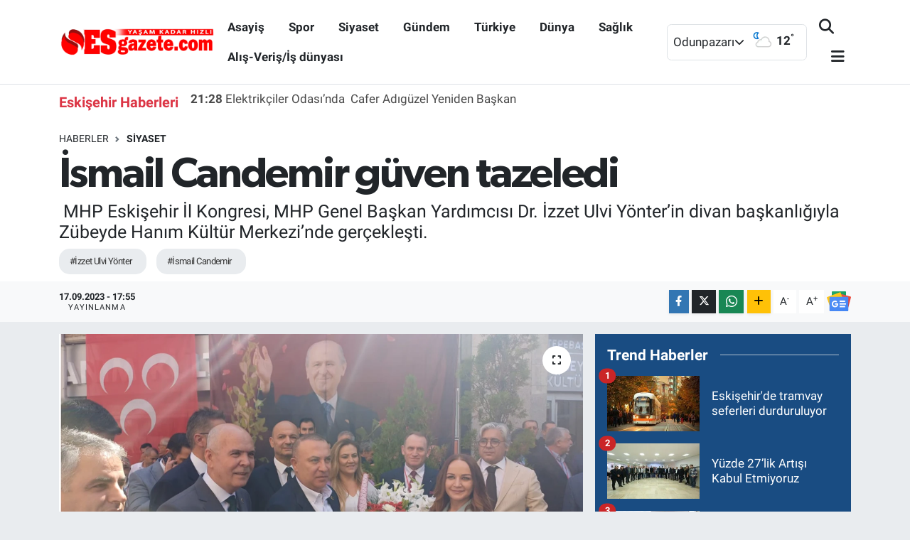

--- FILE ---
content_type: text/html; charset=UTF-8
request_url: https://www.esgazete.com/ismail-candemir-guven-tazeledi
body_size: 21764
content:
<!DOCTYPE html>
<html lang="tr" data-theme="flow">
<head>
<link rel="dns-prefetch" href="//www.esgazete.com">
<link rel="dns-prefetch" href="//esgazetecom.teimg.com">
<link rel="dns-prefetch" href="//static.tebilisim.com">
<link rel="dns-prefetch" href="//schema.org","@type":"NewsMediaOrganization","url":"www.esgazete.com","name":"Esgazete","logo":"esgazetecom.teimg.com">
<link rel="dns-prefetch" href="//connect.facebook.net">
<link rel="dns-prefetch" href="//www.facebook.com">
<link rel="dns-prefetch" href="//www.googletagmanager.com">
<link rel="dns-prefetch" href="//www.twitter.com">
<link rel="dns-prefetch" href="//www.instagram.com">
<link rel="dns-prefetch" href="//www.youtube.com">
<link rel="dns-prefetch" href="//api.whatsapp.com">
<link rel="dns-prefetch" href="//www.w3.org">
<link rel="dns-prefetch" href="//x.com">
<link rel="dns-prefetch" href="//www.linkedin.com">
<link rel="dns-prefetch" href="//pinterest.com">
<link rel="dns-prefetch" href="//t.me">
<link rel="dns-prefetch" href="//news.google.com">
<link rel="dns-prefetch" href="//tebilisim.com">
<link rel="dns-prefetch" href="//facebook.com">
<link rel="dns-prefetch" href="//twitter.com">
<link rel="dns-prefetch" href="//www.google.com">
<link rel="dns-prefetch" href="//cdn.onesignal.com">

    <meta charset="utf-8">
<title>İsmail Candemir güven tazeledi - Esgazete -Eskişehir Haber, Eskişehir Son Dakika Haberleri</title>
<meta name="description" content=" MHP Eskişehir İl Kongresi, MHP Genel Başkan Yardımcısı Dr. İzzet Ulvi Yönter’in divan başkanlığıyla Zübeyde Hanım Kültür Merkezi’nde gerçekleşti. ">
<meta name="keywords" content="İzzet Ulvi Yönter, İsmail Candemir">
<link rel="canonical" href="https://www.esgazete.com/ismail-candemir-guven-tazeledi">
<meta name="viewport" content="width=device-width,initial-scale=1">
<meta name="X-UA-Compatible" content="IE=edge">
<meta name="robots" content="max-image-preview:large">
<meta name="theme-color" content="#194c82">
<meta name="title" content="İsmail Candemir güven tazeledi">
<meta name="articleSection" content="news">
<meta name="datePublished" content="2023-09-17T17:55:00+03:00">
<meta name="dateModified" content="2023-09-17T17:55:00+03:00">
<meta name="articleAuthor" content="Mustafa YILDIRIM">
<meta name="author" content="Mustafa YILDIRIM">
<link rel="amphtml" href="https://www.esgazete.com/ismail-candemir-guven-tazeledi/amp">
<meta property="og:site_name" content="Esgazete - Eskişehir Haber, Eskişehir Son Dakika Haberleri">
<meta property="og:title" content="İsmail Candemir güven tazeledi">
<meta property="og:description" content=" MHP Eskişehir İl Kongresi, MHP Genel Başkan Yardımcısı Dr. İzzet Ulvi Yönter’in divan başkanlığıyla Zübeyde Hanım Kültür Merkezi’nde gerçekleşti. ">
<meta property="og:url" content="https://www.esgazete.com/ismail-candemir-guven-tazeledi">
<meta property="og:image" content="https://esgazetecom.teimg.com/crop/1280x720/esgazete-com/uploads/2023/09/ismail-candemir-guven-tazeledi.png">
<meta property="og:image:width" content="1280">
<meta property="og:image:height" content="720">
<meta property="og:image:alt" content="İsmail Candemir güven tazeledi">
<meta property="og:article:published_time" content="2023-09-17T17:55:00+03:00">
<meta property="og:article:modified_time" content="2023-09-17T17:55:00+03:00">
<meta property="og:type" content="article">
<meta name="twitter:card" content="summary_large_image">
<meta name="twitter:site" content="@Esgazete">
<meta name="twitter:title" content="İsmail Candemir güven tazeledi">
<meta name="twitter:description" content=" MHP Eskişehir İl Kongresi, MHP Genel Başkan Yardımcısı Dr. İzzet Ulvi Yönter’in divan başkanlığıyla Zübeyde Hanım Kültür Merkezi’nde gerçekleşti. ">
<meta name="twitter:image" content="https://esgazetecom.teimg.com/crop/1280x720/esgazete-com/uploads/2023/09/ismail-candemir-guven-tazeledi.png">
<meta name="twitter:url" content="https://www.esgazete.com/ismail-candemir-guven-tazeledi">
<link rel="shortcut icon" type="image/x-icon" href="https://esgazetecom.teimg.com/esgazete-com/uploads/2022/10/logo/29571401-1842012842527755-4382090618693017961-n.jpg">
<link rel="manifest" href="https://www.esgazete.com/manifest.json?v=6.6.4" />
<link rel="preload" href="https://static.tebilisim.com/flow/assets/css/font-awesome/fa-solid-900.woff2" as="font" type="font/woff2" crossorigin />
<link rel="preload" href="https://static.tebilisim.com/flow/assets/css/font-awesome/fa-brands-400.woff2" as="font" type="font/woff2" crossorigin />
<link rel="preload" href="https://static.tebilisim.com/flow/assets/css/weather-icons/font/weathericons-regular-webfont.woff2" as="font" type="font/woff2" crossorigin />
<link rel="preload" href="https://static.tebilisim.com/flow/vendor/te/fonts/roboto/KFOlCnqEu92Fr1MmEU9fBBc4AMP6lQ.woff2" as="font" type="font/woff2" crossorigin />
<link rel="preload" href="https://static.tebilisim.com/flow/vendor/te/fonts/roboto/KFOlCnqEu92Fr1MmEU9fChc4AMP6lbBP.woff2" as="font" type="font/woff2" crossorigin />
<link rel="preload" href="https://static.tebilisim.com/flow/vendor/te/fonts/roboto/KFOlCnqEu92Fr1MmWUlfBBc4AMP6lQ.woff2" as="font" type="font/woff2" crossorigin />
<link rel="preload" href="https://static.tebilisim.com/flow/vendor/te/fonts/roboto/KFOlCnqEu92Fr1MmWUlfChc4AMP6lbBP.woff2" as="font" type="font/woff2" crossorigin />
<link rel="preload" href="https://static.tebilisim.com/flow/vendor/te/fonts/roboto/KFOmCnqEu92Fr1Mu4mxKKTU1Kg.woff2" as="font" type="font/woff2" crossorigin />
<link rel="preload" href="https://static.tebilisim.com/flow/vendor/te/fonts/roboto/KFOmCnqEu92Fr1Mu7GxKKTU1Kvnz.woff2" as="font" type="font/woff2" crossorigin />

<link rel="preload"
	href="https://static.tebilisim.com/flow/vendor/te/fonts/gibson/Gibson-Bold.woff2"
	as="font" type="font/woff2" crossorigin />
<link rel="preload"
	href="https://static.tebilisim.com/flow/vendor/te/fonts/gibson/Gibson-BoldItalic.woff2"
	as="font" type="font/woff2" crossorigin />
<link rel="preload"
	href="https://static.tebilisim.com/flow/vendor/te/fonts/gibson/Gibson-Italic.woff2"
	as="font" type="font/woff2" crossorigin />
<link rel="preload"
	href="https://static.tebilisim.com/flow/vendor/te/fonts/gibson/Gibson-Light.woff2"
	as="font" type="font/woff2" crossorigin />
<link rel="preload"
	href="https://static.tebilisim.com/flow/vendor/te/fonts/gibson/Gibson-LightItalic.woff2"
	as="font" type="font/woff2" crossorigin />
<link rel="preload"
	href="https://static.tebilisim.com/flow/vendor/te/fonts/gibson/Gibson-SemiBold.woff2"
	as="font" type="font/woff2" crossorigin />
<link rel="preload"
	href="https://static.tebilisim.com/flow/vendor/te/fonts/gibson/Gibson-SemiBoldItalic.woff2"
	as="font" type="font/woff2" crossorigin />
<link rel="preload"
	href="https://static.tebilisim.com/flow/vendor/te/fonts/gibson/Gibson.woff2"
	as="font" type="font/woff2" crossorigin />

<link rel="preload" as="style" href="https://static.tebilisim.com/flow/vendor/te/fonts/roboto.css?v=6.6.4">
<link rel="stylesheet" href="https://static.tebilisim.com/flow/vendor/te/fonts/roboto.css?v=6.6.4">
<link rel="preload" as="style" href="https://static.tebilisim.com/flow/vendor/te/fonts/gibson.css?v=6.6.4">
<link rel="stylesheet" href="https://static.tebilisim.com/flow/vendor/te/fonts/gibson.css?v=6.6.4">

<link rel="preload" as="image" href="https://esgazetecom.teimg.com/crop/1280x720/esgazete-com/uploads/2023/09/ismail-candemir-guven-tazeledi.png">
<style>:root {
        --te-link-color: #333;
        --te-link-hover-color: #000;
        --te-font: "Roboto";
        --te-secondary-font: "Gibson";
        --te-h1-font-size: 60px;
        --te-color: #194c82;
        --te-hover-color: #194c82;
        --mm-ocd-width: 85%!important; /*  Mobil Menü Genişliği */
        --swiper-theme-color: var(--te-color)!important;
        --header-13-color: #ffc107;
    }</style><link rel="preload" as="style" href="https://static.tebilisim.com/flow/assets/vendor/bootstrap/css/bootstrap.min.css?v=6.6.4">
<link rel="stylesheet" href="https://static.tebilisim.com/flow/assets/vendor/bootstrap/css/bootstrap.min.css?v=6.6.4">
<link rel="preload" as="style" href="https://static.tebilisim.com/flow/assets/css/app6.6.4.min.css">
<link rel="stylesheet" href="https://static.tebilisim.com/flow/assets/css/app6.6.4.min.css">



<script type="application/ld+json">{"@context":"https:\/\/schema.org","@type":"WebSite","url":"https:\/\/www.esgazete.com","potentialAction":{"@type":"SearchAction","target":"https:\/\/www.esgazete.com\/arama?q={query}","query-input":"required name=query"}}</script>

<script type="application/ld+json">{"@context":"https://schema.org","@type":"NewsMediaOrganization","url":"https://www.esgazete.com","name":"Esgazete","logo":"https://esgazetecom.teimg.com/esgazete-com/uploads/2022/10/logo/logo-emine3-copy.png","sameAs":["https://www.facebook.com/esgazetecom","https://www.twitter.com/Esgazete","https://www.youtube.com/channel/UCpZNmZ6atpIXbMsMow3sj4Q","https://www.instagram.com/esgazete"]}</script>

<script type="application/ld+json">{"@context":"https:\/\/schema.org","@graph":[{"@type":"SiteNavigationElement","name":"Ana Sayfa","url":"https:\/\/www.esgazete.com","@id":"https:\/\/www.esgazete.com"},{"@type":"SiteNavigationElement","name":"G\u00fcndem","url":"https:\/\/www.esgazete.com\/gundem","@id":"https:\/\/www.esgazete.com\/gundem"},{"@type":"SiteNavigationElement","name":"Ekonomi","url":"https:\/\/www.esgazete.com\/ekonomi","@id":"https:\/\/www.esgazete.com\/ekonomi"},{"@type":"SiteNavigationElement","name":"Spor","url":"https:\/\/www.esgazete.com\/spor","@id":"https:\/\/www.esgazete.com\/spor"},{"@type":"SiteNavigationElement","name":"K\u00fclt\u00fcr sanat","url":"https:\/\/www.esgazete.com\/kultur-sanat","@id":"https:\/\/www.esgazete.com\/kultur-sanat"},{"@type":"SiteNavigationElement","name":"Ya\u015fam","url":"https:\/\/www.esgazete.com\/yasam","@id":"https:\/\/www.esgazete.com\/yasam"},{"@type":"SiteNavigationElement","name":"Sa\u011fl\u0131k Haberleri","url":"https:\/\/www.esgazete.com\/saglik","@id":"https:\/\/www.esgazete.com\/saglik"},{"@type":"SiteNavigationElement","name":"E\u011fitim","url":"https:\/\/www.esgazete.com\/egitim","@id":"https:\/\/www.esgazete.com\/egitim"},{"@type":"SiteNavigationElement","name":"R\u00f6portaj","url":"https:\/\/www.esgazete.com\/roportaj","@id":"https:\/\/www.esgazete.com\/roportaj"},{"@type":"SiteNavigationElement","name":"Asayi\u015f","url":"https:\/\/www.esgazete.com\/asayis","@id":"https:\/\/www.esgazete.com\/asayis"},{"@type":"SiteNavigationElement","name":"Siyaset","url":"https:\/\/www.esgazete.com\/siyaset","@id":"https:\/\/www.esgazete.com\/siyaset"},{"@type":"SiteNavigationElement","name":"T\u00fcrkiye","url":"https:\/\/www.esgazete.com\/turkiye","@id":"https:\/\/www.esgazete.com\/turkiye"},{"@type":"SiteNavigationElement","name":"D\u00fcnya","url":"https:\/\/www.esgazete.com\/dunya","@id":"https:\/\/www.esgazete.com\/dunya"},{"@type":"SiteNavigationElement","name":"Al\u0131\u015f-Veri\u015f\/\u0130\u015f d\u00fcnyas\u0131","url":"https:\/\/www.esgazete.com\/alis-verisis-dunyasi","@id":"https:\/\/www.esgazete.com\/alis-verisis-dunyasi"},{"@type":"SiteNavigationElement","name":"Gezi","url":"https:\/\/www.esgazete.com\/gezi","@id":"https:\/\/www.esgazete.com\/gezi"},{"@type":"SiteNavigationElement","name":"Eski\u015fehirspor Ar\u015fivi","url":"https:\/\/www.esgazete.com\/eskisehirspor-arsivi","@id":"https:\/\/www.esgazete.com\/eskisehirspor-arsivi"},{"@type":"SiteNavigationElement","name":"Eski\u015fehir Ar\u015fivi","url":"https:\/\/www.esgazete.com\/eskisehir-arsivi","@id":"https:\/\/www.esgazete.com\/eskisehir-arsivi"},{"@type":"SiteNavigationElement","name":"Genel","url":"https:\/\/www.esgazete.com\/genel","@id":"https:\/\/www.esgazete.com\/genel"},{"@type":"SiteNavigationElement","name":"Yerel","url":"https:\/\/www.esgazete.com\/yerel","@id":"https:\/\/www.esgazete.com\/yerel"},{"@type":"SiteNavigationElement","name":"Magazin","url":"https:\/\/www.esgazete.com\/magazin","@id":"https:\/\/www.esgazete.com\/magazin"},{"@type":"SiteNavigationElement","name":"Bilim ve teknoloji","url":"https:\/\/www.esgazete.com\/bilim-ve-teknoloji","@id":"https:\/\/www.esgazete.com\/bilim-ve-teknoloji"},{"@type":"SiteNavigationElement","name":"Teknoloji","url":"https:\/\/www.esgazete.com\/teknoloji","@id":"https:\/\/www.esgazete.com\/teknoloji"},{"@type":"SiteNavigationElement","name":"Haberde insan","url":"https:\/\/www.esgazete.com\/haberde-insan","@id":"https:\/\/www.esgazete.com\/haberde-insan"},{"@type":"SiteNavigationElement","name":"Politika","url":"https:\/\/www.esgazete.com\/politika","@id":"https:\/\/www.esgazete.com\/politika"},{"@type":"SiteNavigationElement","name":"\u00c7evre","url":"https:\/\/www.esgazete.com\/cevre","@id":"https:\/\/www.esgazete.com\/cevre"},{"@type":"SiteNavigationElement","name":"otomobil","url":"https:\/\/www.esgazete.com\/otomobil","@id":"https:\/\/www.esgazete.com\/otomobil"},{"@type":"SiteNavigationElement","name":"KENT REHBER\u0130","url":"https:\/\/www.esgazete.com\/kent-rehberi","@id":"https:\/\/www.esgazete.com\/kent-rehberi"},{"@type":"SiteNavigationElement","name":"ESK\u0130\u015eEH\u0130R ECZANELER\u0130","url":"https:\/\/www.esgazete.com\/eskisehir-eczaneleri","@id":"https:\/\/www.esgazete.com\/eskisehir-eczaneleri"},{"@type":"SiteNavigationElement","name":"\u0130leti\u015fim","url":"https:\/\/www.esgazete.com\/iletisim","@id":"https:\/\/www.esgazete.com\/iletisim"},{"@type":"SiteNavigationElement","name":"Gizlilik S\u00f6zle\u015fmesi","url":"https:\/\/www.esgazete.com\/gizlilik-sozlesmesi","@id":"https:\/\/www.esgazete.com\/gizlilik-sozlesmesi"},{"@type":"SiteNavigationElement","name":"Gizlilik politikas\u0131","url":"https:\/\/www.esgazete.com\/gizlilik-politikasi","@id":"https:\/\/www.esgazete.com\/gizlilik-politikasi"},{"@type":"SiteNavigationElement","name":"Yazarlar","url":"https:\/\/www.esgazete.com\/yazarlar","@id":"https:\/\/www.esgazete.com\/yazarlar"},{"@type":"SiteNavigationElement","name":"Foto Galeri","url":"https:\/\/www.esgazete.com\/foto-galeri","@id":"https:\/\/www.esgazete.com\/foto-galeri"},{"@type":"SiteNavigationElement","name":"Video Galeri","url":"https:\/\/www.esgazete.com\/video","@id":"https:\/\/www.esgazete.com\/video"},{"@type":"SiteNavigationElement","name":"Biyografiler","url":"https:\/\/www.esgazete.com\/biyografi","@id":"https:\/\/www.esgazete.com\/biyografi"},{"@type":"SiteNavigationElement","name":"Firma Rehberi","url":"https:\/\/www.esgazete.com\/rehber","@id":"https:\/\/www.esgazete.com\/rehber"},{"@type":"SiteNavigationElement","name":"Seri \u0130lanlar","url":"https:\/\/www.esgazete.com\/ilan","@id":"https:\/\/www.esgazete.com\/ilan"},{"@type":"SiteNavigationElement","name":"Vefatlar","url":"https:\/\/www.esgazete.com\/vefat","@id":"https:\/\/www.esgazete.com\/vefat"},{"@type":"SiteNavigationElement","name":"Anketler","url":"https:\/\/www.esgazete.com\/anketler","@id":"https:\/\/www.esgazete.com\/anketler"},{"@type":"SiteNavigationElement","name":"Odunpazar\u0131 Bug\u00fcn, Yar\u0131n ve 1 Haftal\u0131k Hava Durumu Tahmini","url":"https:\/\/www.esgazete.com\/odunpazari-hava-durumu","@id":"https:\/\/www.esgazete.com\/odunpazari-hava-durumu"},{"@type":"SiteNavigationElement","name":"Odunpazar\u0131 Namaz Vakitleri","url":"https:\/\/www.esgazete.com\/odunpazari-namaz-vakitleri","@id":"https:\/\/www.esgazete.com\/odunpazari-namaz-vakitleri"},{"@type":"SiteNavigationElement","name":"Puan Durumu ve Fikst\u00fcr","url":"https:\/\/www.esgazete.com\/futbol\/st-super-lig-puan-durumu-ve-fikstur","@id":"https:\/\/www.esgazete.com\/futbol\/st-super-lig-puan-durumu-ve-fikstur"}]}</script>

<script type="application/ld+json">{"@context":"https:\/\/schema.org","@type":"BreadcrumbList","itemListElement":[{"@type":"ListItem","position":1,"item":{"@type":"Thing","@id":"https:\/\/www.esgazete.com","name":"Haberler"}},{"@type":"ListItem","position":2,"item":{"@type":"Thing","@id":"https:\/\/www.esgazete.com\/siyaset","name":"Siyaset"}},{"@type":"ListItem","position":3,"item":{"@type":"Thing","@id":"https:\/\/www.esgazete.com\/ismail-candemir-guven-tazeledi","name":"\u0130smail Candemir g\u00fcven tazeledi"}}]}</script>
<script type="application/ld+json">{"@context":"https:\/\/schema.org","@type":"NewsArticle","headline":"\u0130smail Candemir g\u00fcven tazeledi","articleSection":"Siyaset","dateCreated":"2023-09-17T17:55:00+03:00","datePublished":"2023-09-17T17:55:00+03:00","dateModified":"2023-09-17T17:55:00+03:00","wordCount":202,"genre":"news","mainEntityOfPage":{"@type":"WebPage","@id":"https:\/\/www.esgazete.com\/ismail-candemir-guven-tazeledi"},"articleBody":"Z\u00fcbeyde Han\u0131m K\u00fclt\u00fcr Merkezi\u2019nde ger\u00e7ekle\u015ftirilen MHP Eski\u015fehir 14. Ola\u011fan Kongresi\u2019ne MHP Genel Ba\u015fkan Yard\u0131mc\u0131s\u0131 \u0130zzet Ulvi Y\u00f6nter ve Merkez Y\u00f6netim Kurulu \u00dcyesi Nevzat \u00dcnl\u00fct\u00fcrk de kat\u0131ld\u0131. Divan ba\u015fkanl\u0131\u011f\u0131n\u0131 \u0130zzet Ulvi Y\u00f6nter\u2019in yapt\u0131\u011f\u0131 kongrede tek aday olarak se\u00e7ime giren \u0130smail Candemir yeniden il ba\u015fkanl\u0131\u011f\u0131na se\u00e7ildi. Yeniden il ba\u015fkanl\u0131\u011f\u0131na se\u00e7ilerek g\u00fcven tazeleyen Candemir, \u201cBir tek \u015feyin s\u00f6z\u00fcn\u00fc verebilirim ki son nefesimize kadar milliyet\u00e7i harekete hizmet edip lider Devlet Bah\u00e7eli\u2019ye, genel merkeze sad\u0131k kalaca\u011f\u0131z. Ne mutlu T\u00fcrk\u00fcm diyene!\u201d dedi.&nbsp;\r\n\u0130smail Candemir\u2019in Y\u00f6netim listesi ise \u015fu \u015fekilde;\r\nAS\u0130L \u00dcYELER\r\n1.ERSAN KARAA\u011eA\u00c7\r\n2.H. TU\u011eBA \u00d6NCE\r\n3.LEMAN \u00c7EL\u0130K S\u0130VR\u0130\r\n4.POLAT \u00d6ZT\u00dcRK\r\n5.SERDAR U\u011eUR YAL\u00c7IN\r\n6.HASAN BAYRAM\r\n7.BAHADIR \u00d6ZER\r\n8.O\u011eUZHAN \u00dcNAL\r\n9.MUHAMMED BAHADIR AYAS\r\n10.HAKAN KARAKAYA\r\n11.MUSTAFA KOMAR\r\n12.MURAT I\u015eIK\r\n13.SADIK \u00d6NAL\r\n14.H\u00dcSEY\u0130N BAHADIR O\u011eUZ\r\n15.BATURAY BATUR\r\n16.MURAT \u00c7EL\u0130K\r\n17.TAYFUN KARAASLAN\r\n18.SERKAN \u00d6ZDEM\u0130R\r\n19.\u0130LYAS \u00c7A\u011eRI SARIBA\u015e\r\n20.TEK\u0130N KE\u00c7E\r\n21.VOLKAN AKBI\u00c7AK\r\n22.\u015eENER \u00c7ET\u0130N\r\n23.\u0130LYAS DEM\u0130RKAN\r\n24.G\u00d6RKEM \u015eENER","description":"\u00a0MHP Eski\u015fehir \u0130l Kongresi, MHP Genel Ba\u015fkan Yard\u0131mc\u0131s\u0131 Dr. \u0130zzet Ulvi Y\u00f6nter\u2019in divan ba\u015fkanl\u0131\u011f\u0131yla Z\u00fcbeyde Han\u0131m K\u00fclt\u00fcr Merkezi\u2019nde ger\u00e7ekle\u015fti.\u00a0","inLanguage":"tr-TR","keywords":["\u0130zzet Ulvi Y\u00f6nter","\u0130smail Candemir"],"image":{"@type":"ImageObject","url":"https:\/\/esgazetecom.teimg.com\/crop\/1280x720\/esgazete-com\/uploads\/2023\/09\/ismail-candemir-guven-tazeledi.png","width":"1280","height":"720","caption":"\u0130smail Candemir g\u00fcven tazeledi"},"publishingPrinciples":"https:\/\/www.esgazete.com\/gizlilik-sozlesmesi","isFamilyFriendly":"http:\/\/schema.org\/True","isAccessibleForFree":"http:\/\/schema.org\/True","publisher":{"@type":"Organization","name":"Esgazete","image":"https:\/\/esgazetecom.teimg.com\/esgazete-com\/uploads\/2022\/10\/logo\/logo-emine3-copy.png","logo":{"@type":"ImageObject","url":"https:\/\/esgazetecom.teimg.com\/esgazete-com\/uploads\/2022\/10\/logo\/logo-emine3-copy.png","width":"640","height":"375"}},"author":{"@type":"Person","name":"Mustafa YILDIRIM","honorificPrefix":"","jobTitle":"","url":null}}</script>





<!-- Meta Pixel Code -->
<script>
!function(f,b,e,v,n,t,s)
{if(f.fbq)return;n=f.fbq=function(){n.callMethod?
n.callMethod.apply(n,arguments):n.queue.push(arguments)};
if(!f._fbq)f._fbq=n;n.push=n;n.loaded=!0;n.version='2.0';
n.queue=[];t=b.createElement(e);t.async=!0;
t.src=v;s=b.getElementsByTagName(e)[0];
s.parentNode.insertBefore(t,s)}(window, document,'script',
'https://connect.facebook.net/en_US/fbevents.js');
fbq('init', '495308066283487');
fbq('track', 'PageView');
</script>
<noscript><img height="1" width="1" style="display:none"
src="https://www.facebook.com/tr?id=495308066283487&ev=PageView&noscript=1"
/></noscript>
<!-- End Meta Pixel Code -->



<script async data-cfasync="false"
	src="https://www.googletagmanager.com/gtag/js?id=G-YDJ7EG84ZP"></script>
<script data-cfasync="false">
	window.dataLayer = window.dataLayer || [];
	  function gtag(){dataLayer.push(arguments);}
	  gtag('js', new Date());
	  gtag('config', 'G-YDJ7EG84ZP');
</script>




</head>




<body class="d-flex flex-column min-vh-100">

    
    

    <script>
    // HEADER newsTicker
document.addEventListener("DOMContentLoaded", function() {
    var newsItems = document.querySelectorAll('.header-news-item');
    var currentIndex = 0;

    // İlk haberi aktif hale getir
    newsItems[currentIndex].classList.add('active');

    setInterval(function() {
        // Aktif haberi yukarı kaydır
        newsItems[currentIndex].classList.add('up');

        // Sonraki haberi aktif yap
        currentIndex = (currentIndex + 1) % newsItems.length;
        newsItems[currentIndex].classList.add('active');

        // Önceki haberi sıfırla
        var previousIndex = currentIndex - 1 >= 0 ? currentIndex - 1 : newsItems.length - 1;
        setTimeout(function() {
            newsItems[previousIndex].classList.remove('active', 'up');
        }, 500); // Geçiş süresi bittikten sonra

    }, 3500); // 3.5 saniyede bir haber değiştir (3 saniye görünüm + 0.5 saniye geçiş)
});

</script>

<header class="header-10">
    <nav class="main-menu navbar navbar-expand-lg bg-white border-bottom py-3">
        <div class="container">
            <div class="d-lg-none">
                <a href="#menu" title="Ana Menü"><i class="fa fa-bars fa-lg text-dark"></i></a>
            </div>
            <div>
                                <a class="navbar-brand mx-0" href="/" title="Esgazete - Eskişehir Haber, Eskişehir Son Dakika Haberleri">
                    <img src="https://esgazetecom.teimg.com/esgazete-com/uploads/2022/10/logo/logo-emine3-copy.png" alt="Esgazete - Eskişehir Haber, Eskişehir Son Dakika Haberleri" width="220" height="40" class="light-mode img-fluid flow-logo">
<img src="https://esgazetecom.teimg.com/esgazete-com/uploads/2022/03/esgazete-logo-light.svg" alt="Esgazete - Eskişehir Haber, Eskişehir Son Dakika Haberleri" width="220" height="40" class="dark-mode img-fluid flow-logo d-none">

                </a>
                            </div>
            <div class="d-none d-lg-block mx-auto">
                <ul  class="nav fw-semibold">
        <li class="nav-item   ">
        <a href="/asayis" class="nav-link text-dark" target="_self" title="Asayiş">Asayiş</a>
        
    </li>
        <li class="nav-item   ">
        <a href="/spor" class="nav-link text-dark" target="_self" title="Spor">Spor</a>
        
    </li>
        <li class="nav-item   ">
        <a href="/siyaset" class="nav-link text-dark" target="_self" title="Siyaset">Siyaset</a>
        
    </li>
        <li class="nav-item   ">
        <a href="/gundem" class="nav-link text-dark" target="_self" title="Gündem">Gündem</a>
        
    </li>
        <li class="nav-item   ">
        <a href="/turkiye" class="nav-link text-dark" target="_self" title="Türkiye">Türkiye</a>
        
    </li>
        <li class="nav-item   ">
        <a href="/dunya" class="nav-link text-dark" target="_self" title="Dünya">Dünya</a>
        
    </li>
        <li class="nav-item   ">
        <a href="/saglik" class="nav-link text-dark" target="_self" title="Sağlık">Sağlık</a>
        
    </li>
        <li class="nav-item   ">
        <a href="/alis-verisis-dunyasi" class="nav-link text-dark" target="_self" title="Alış-Veriş/İş dünyası">Alış-Veriş/İş dünyası</a>
        
    </li>
    </ul>

            </div>
            <div class="weather-top weather-widget justify-content-end align-items-center p-2 me-3 d-none d-xl-flex border rounded">
                <!-- HAVA DURUMU -->

<input type="hidden" name="widget_setting_weathercity" value="39.76699000,30.54113000" />

    
        <div class="weather">
            <div class="custom-selectbox " onclick="toggleDropdown(this)" style="width: 100px">
    <div class="d-flex justify-content-between align-items-center">
        <span style="">Odunpazarı</span>
        <i class="fas fa-chevron-down" style="font-size: 14px"></i>
    </div>
    <ul class="bg-white text-dark overflow-widget" style="min-height: 100px; max-height: 300px">
                        <li>
            <a href="https://www.esgazete.com/eskisehir-alpu-hava-durumu" title="Alpu Hava Durumu" class="text-dark">
                Alpu
            </a>
        </li>
                        <li>
            <a href="https://www.esgazete.com/eskisehir-beylikova-hava-durumu" title="Beylikova Hava Durumu" class="text-dark">
                Beylikova
            </a>
        </li>
                        <li>
            <a href="https://www.esgazete.com/eskisehir-cifteler-hava-durumu" title="Çifteler Hava Durumu" class="text-dark">
                Çifteler
            </a>
        </li>
                        <li>
            <a href="https://www.esgazete.com/eskisehir-gunyuzu-hava-durumu" title="Günyüzü Hava Durumu" class="text-dark">
                Günyüzü
            </a>
        </li>
                        <li>
            <a href="https://www.esgazete.com/eskisehir-han-hava-durumu" title="Han Hava Durumu" class="text-dark">
                Han
            </a>
        </li>
                        <li>
            <a href="https://www.esgazete.com/eskisehir-inonu-hava-durumu" title="İnönü Hava Durumu" class="text-dark">
                İnönü
            </a>
        </li>
                        <li>
            <a href="https://www.esgazete.com/eskisehir-mahmudiye-hava-durumu" title="Mahmudiye Hava Durumu" class="text-dark">
                Mahmudiye
            </a>
        </li>
                        <li>
            <a href="https://www.esgazete.com/eskisehir-mihalgazi-hava-durumu" title="Mihalgazi Hava Durumu" class="text-dark">
                Mihalgazi
            </a>
        </li>
                        <li>
            <a href="https://www.esgazete.com/eskisehir-mihaliccik-hava-durumu" title="Mihalıççık Hava Durumu" class="text-dark">
                Mihalıççık
            </a>
        </li>
                        <li>
            <a href="https://www.esgazete.com/eskisehir-odunpazari-hava-durumu" title="Odunpazarı Hava Durumu" class="text-dark">
                Odunpazarı
            </a>
        </li>
                        <li>
            <a href="https://www.esgazete.com/eskisehir-saricakaya-hava-durumu" title="Sarıcakaya Hava Durumu" class="text-dark">
                Sarıcakaya
            </a>
        </li>
                        <li>
            <a href="https://www.esgazete.com/eskisehir-seyitgazi-hava-durumu" title="Seyitgazi Hava Durumu" class="text-dark">
                Seyitgazi
            </a>
        </li>
                        <li>
            <a href="https://www.esgazete.com/eskisehir-sivrihisar-hava-durumu" title="Sivrihisar Hava Durumu" class="text-dark">
                Sivrihisar
            </a>
        </li>
                        <li>
            <a href="https://www.esgazete.com/eskisehir-tepebasi-hava-durumu" title="Tepebaşı Hava Durumu" class="text-dark">
                Tepebaşı
            </a>
        </li>
            </ul>
</div>

        </div>
        <div class="weather-degree d-none d-xl-block ms-2 fw-bold" style="width: 70px">
            <img src="//cdn.weatherapi.com/weather/64x64/night/116.png" class="condition" width="32" height="32" /> <span class="degree">12</span><sup>°</sup>
        </div>

    
<div data-location='{"city":"TUXX0014"}' class="d-none"></div>


            </div>
            <ul class="navigation-menu nav d-flex align-items-center">

                <li class="nav-item">
                    <a href="/arama" class="nav-link px-0 search-btn">
                        <i class="fa fa-search fa-lg text-dark"></i>
                    </a>
                </li>

                

                <li class="nav-item dropdown position-static d-none d-lg-block">
                    <a class="nav-link pe-0 text-dark" data-bs-toggle="dropdown" href="#" aria-haspopup="true" aria-expanded="false" title="Ana Menü"><i class="fa fa-bars fa-lg"></i></a>
                    <div class="mega-menu dropdown-menu dropdown-menu-end text-capitalize shadow-lg border-0 rounded-0">

    <div class="row g-3 small p-3">

                <div class="col">
            <div class="extra-sections bg-light p-3 border">
                <a href="https://www.esgazete.com/eskisehir-nobetci-eczaneler" title="Eskişehir Nöbetçi Eczaneler" class="d-block border-bottom pb-2 mb-2" target="_self"><i class="fa-solid fa-capsules me-2"></i>Eskişehir Nöbetçi Eczaneler</a>
<a href="https://www.esgazete.com/eskisehir-hava-durumu" title="Eskişehir Hava Durumu" class="d-block border-bottom pb-2 mb-2" target="_self"><i class="fa-solid fa-cloud-sun me-2"></i>Eskişehir Hava Durumu</a>
<a href="https://www.esgazete.com/eskisehir-namaz-vakitleri" title="Eskişehir Namaz Vakitleri" class="d-block border-bottom pb-2 mb-2" target="_self"><i class="fa-solid fa-mosque me-2"></i>Eskişehir Namaz Vakitleri</a>
<a href="https://www.esgazete.com/eskisehir-trafik-durumu" title="Eskişehir Trafik Yoğunluk Haritası" class="d-block border-bottom pb-2 mb-2" target="_self"><i class="fa-solid fa-car me-2"></i>Eskişehir Trafik Yoğunluk Haritası</a>
<a href="https://www.esgazete.com/futbol/super-lig-puan-durumu-ve-fikstur" title="Süper Lig Puan Durumu ve Fikstür" class="d-block border-bottom pb-2 mb-2" target="_self"><i class="fa-solid fa-chart-bar me-2"></i>Süper Lig Puan Durumu ve Fikstür</a>
<a href="https://www.esgazete.com/tum-mansetler" title="Tüm Manşetler" class="d-block border-bottom pb-2 mb-2" target="_self"><i class="fa-solid fa-newspaper me-2"></i>Tüm Manşetler</a>
<a href="https://www.esgazete.com/sondakika-haberleri" title="Son Dakika Haberleri" class="d-block border-bottom pb-2 mb-2" target="_self"><i class="fa-solid fa-bell me-2"></i>Son Dakika Haberleri</a>

            </div>
        </div>
        
        <div class="col">
        <a href="/yasam" class="d-block border-bottom  pb-2 mb-2" target="_self" title="Yaşam">Yaşam</a>
            <a href="https://www.esgazete.com/afyonkarahisar" class="d-block border-bottom  pb-2 mb-2" target="_self" title="Afyonkarahisar">Afyonkarahisar</a>
            <a href="/egitim" class="d-block border-bottom  pb-2 mb-2" target="_self" title="Eğitim">Eğitim</a>
            <a href="/eskisehirspor-arsivi" class="d-block border-bottom  pb-2 mb-2" target="_self" title="Eskişehirspor Arşivi">Eskişehirspor Arşivi</a>
            <a href="/eskisehir-arsivi" class="d-block border-bottom  pb-2 mb-2" target="_self" title="Eskişehir Arşivi">Eskişehir Arşivi</a>
            <a href="/roportaj" class="d-block border-bottom  pb-2 mb-2" target="_self" title="Röportaj">Röportaj</a>
            <a href="/ekonomi" class="d-block  pb-2 mb-2" target="_self" title="Ekonomi">Ekonomi</a>
        </div><div class="col">
            <a href="/kultur-sanat" class="d-block border-bottom  pb-2 mb-2" target="_self" title="Kültür Sanat">Kültür Sanat</a>
            <a href="/politika" class="d-block border-bottom  pb-2 mb-2" target="_self" title="Politika">Politika</a>
            <a href="/bilecik" class="d-block border-bottom  pb-2 mb-2" target="_self" title="Bilecik">Bilecik</a>
            <a href="/kutahya" class="d-block border-bottom  pb-2 mb-2" target="_self" title="Kütahya">Kütahya</a>
            <a href="/gezi" class="d-block border-bottom  pb-2 mb-2" target="_self" title="Gezi">Gezi</a>
            <a href="/genel" class="d-block border-bottom  pb-2 mb-2" target="_self" title="Genel">Genel</a>
            <a href="/cevre" class="d-block  pb-2 mb-2" target="_self" title="Çevre">Çevre</a>
        </div><div class="col">
            <a href="/yerel" class="d-block border-bottom  pb-2 mb-2" target="_self" title="Yerel">Yerel</a>
            <a href="/magazin" class="d-block border-bottom  pb-2 mb-2" target="_self" title="Magazin">Magazin</a>
            <a href="/bilim-ve-teknoloji" class="d-block border-bottom  pb-2 mb-2" target="_self" title="Bilim ve Teknoloji">Bilim ve Teknoloji</a>
        </div>


    </div>

    <div class="p-3 bg-light">
                <a class="me-3"
            href="https://www.facebook.com/esgazetecom" target="_blank" rel="nofollow noreferrer noopener"><i class="fab fa-facebook me-2 text-navy"></i> Facebook</a>
                        <a class="me-3"
            href="https://www.twitter.com/Esgazete" target="_blank" rel="nofollow noreferrer noopener"><i class="fab fa-x-twitter "></i> Twitter</a>
                        <a class="me-3"
            href="https://www.instagram.com/esgazete" target="_blank" rel="nofollow noreferrer noopener"><i class="fab fa-instagram me-2 text-magenta"></i> Instagram</a>
                                <a class="me-3"
            href="https://www.youtube.com/channel/UCpZNmZ6atpIXbMsMow3sj4Q" target="_blank" rel="nofollow noreferrer noopener"><i class="fab fa-youtube me-2 text-danger"></i> Youtube</a>
                                                <a class="" href="https://api.whatsapp.com/send?phone=05327760954" title="Whatsapp" rel="nofollow noreferrer noopener"><i
            class="fab fa-whatsapp me-2 text-navy"></i> WhatsApp İhbar Hattı</a>    </div>

    <div class="mega-menu-footer p-2 bg-te-color">
        <a class="dropdown-item text-white" href="/kunye" title="Künye"><i class="fa fa-id-card me-2"></i> Künye</a>
        <a class="dropdown-item text-white" href="/iletisim" title="İletişim"><i class="fa fa-envelope me-2"></i> İletişim</a>
        <a class="dropdown-item text-white" href="/rss-baglantilari" title="RSS Bağlantıları"><i class="fa fa-rss me-2"></i> RSS Bağlantıları</a>
        <a class="dropdown-item text-white" href="/member/login" title="Üyelik Girişi"><i class="fa fa-user me-2"></i> Üyelik Girişi</a>
    </div>


</div>

                </li>
            </ul>
        </div>
    </nav>

    <ul  class="mobile-categories d-lg-none list-inline bg-white">
        <li class="list-inline-item">
        <a href="/asayis" class="text-dark" target="_self" title="Asayiş">
                Asayiş
        </a>
    </li>
        <li class="list-inline-item">
        <a href="/spor" class="text-dark" target="_self" title="Spor">
                Spor
        </a>
    </li>
        <li class="list-inline-item">
        <a href="/siyaset" class="text-dark" target="_self" title="Siyaset">
                Siyaset
        </a>
    </li>
        <li class="list-inline-item">
        <a href="/gundem" class="text-dark" target="_self" title="Gündem">
                Gündem
        </a>
    </li>
        <li class="list-inline-item">
        <a href="/turkiye" class="text-dark" target="_self" title="Türkiye">
                Türkiye
        </a>
    </li>
        <li class="list-inline-item">
        <a href="/dunya" class="text-dark" target="_self" title="Dünya">
                Dünya
        </a>
    </li>
        <li class="list-inline-item">
        <a href="/saglik" class="text-dark" target="_self" title="Sağlık">
                Sağlık
        </a>
    </li>
        <li class="list-inline-item">
        <a href="/alis-verisis-dunyasi" class="text-dark" target="_self" title="Alış-Veriş/İş dünyası">
                Alış-Veriş/İş dünyası
        </a>
    </li>
    </ul>


    <div class="header-last-minute bg-white shadow-sm">
        <div class="container">
            <div class="header-news-container">
                <h3 class="h4 header-news-title d-none d-md-block text-danger m-0 me-3">Eskişehir Haberleri</h3>
                <div class="header-news-ticker">
                                        <a href="/elektrikciler-odasinda-cafer-adiguzel-yeniden-baskan" target="_self" title="Elektrikçiler Odası’nda  Cafer Adıgüzel Yeniden Başkan" class="header-news-item text-truncate"><strong class="me-1">21:28</strong>Elektrikçiler Odası’nda  Cafer Adıgüzel Yeniden Başkan</a>
                                        <a href="/halka-arz-gazetesi-yatirimcinin-gunluk-rehberi-olma-yolunda" target="_self" title="Halka Arz Gazetesi Yatırımcının Günlük Rehberi Olma Yolunda" class="header-news-item text-truncate"><strong class="me-1">21:19</strong>Halka Arz Gazetesi Yatırımcının Günlük Rehberi Olma Yolunda</a>
                                        <a href="/royal-spor-kulubunde-2026-yili-1-donem-kusak-sinavi-heyecani" target="_self" title="Royal Spor Kulübü’nde 2026 Yılı 1. Dönem Kuşak Sınavı Heyecanı" class="header-news-item text-truncate"><strong class="me-1">20:43</strong>Royal Spor Kulübü’nde 2026 Yılı 1. Dönem Kuşak Sınavı Heyecanı</a>
                                        <a href="/eskisehirspor-son-nefeste-kazandi" target="_self" title="Eskişehirspor son nefeste kazandı" class="header-news-item text-truncate"><strong class="me-1">19:27</strong>Eskişehirspor son nefeste kazandı</a>
                                        <a href="/promosyon-urunler-ile-unutulmaz-olmanin-sirri" target="_self" title="Promosyon Ürünler ile Unutulmaz Olmanın Sırrı" class="header-news-item text-truncate"><strong class="me-1">19:02</strong>Promosyon Ürünler ile Unutulmaz Olmanın Sırrı</a>
                                        <a href="/eskisehirspor-tribunlerinden-jandarmaya-moral-ziyareti" target="_self" title="Eskişehirspor Tribünlerinden Jandarmaya Moral Ziyareti" class="header-news-item text-truncate"><strong class="me-1">19:00</strong>Eskişehirspor Tribünlerinden Jandarmaya Moral Ziyareti</a>
                                        <a href="/chp-eskisehir-il-genclik-kollari-baskanligina-anil-yuksel-atandi" target="_self" title="CHP Eskişehir İl Gençlik Kolları Başkanlığına Anıl Yüksel Atandı" class="header-news-item text-truncate"><strong class="me-1">18:55</strong>CHP Eskişehir İl Gençlik Kolları Başkanlığına Anıl Yüksel Atandı</a>
                                        <a href="/kurulus-kemalizmdi-gelecegimiz-de-kemalizmde" target="_self" title="Kuruluş Kemalizm’di, Geleceğimiz de Kemalizm’de" class="header-news-item text-truncate"><strong class="me-1">18:18</strong>Kuruluş Kemalizm’di, Geleceğimiz de Kemalizm’de</a>
                                        <a href="/sozler-mujde-kaldi-yatirim-yok-maliyet-6-kat-artti" target="_self" title="Sözler Müjde Kaldı, Yatırım Yok, Maliyet 6 Kat Arttı" class="header-news-item text-truncate"><strong class="me-1">17:46</strong>Sözler Müjde Kaldı, Yatırım Yok, Maliyet 6 Kat Arttı</a>
                                        <a href="/izmirdeki-hirsizligin-suphelileri-eskisehirde-yakalandi" target="_self" title="İzmir’deki hırsızlığın şüphelileri Eskişehir’de yakalandı" class="header-news-item text-truncate"><strong class="me-1">16:17</strong>İzmir’deki hırsızlığın şüphelileri Eskişehir’de yakalandı</a>
                                    </div>
            </div>

        </div>
    </div>

</header>






<main class="single overflow-hidden" style="min-height: 300px">

    
    <div class="infinite" data-show-advert="1">

    

    <div class="infinite-item d-block" data-id="245114" data-category-id="16" data-reference="TE\Blog\Models\Post" data-json-url="/service/json/featured-infinite.json">

        

        <div class="post-header pt-3 bg-white">

    <div class="container">

        
        <nav class="meta-category d-flex justify-content-lg-start" style="--bs-breadcrumb-divider: url(&#34;data:image/svg+xml,%3Csvg xmlns='http://www.w3.org/2000/svg' width='8' height='8'%3E%3Cpath d='M2.5 0L1 1.5 3.5 4 1 6.5 2.5 8l4-4-4-4z' fill='%236c757d'/%3E%3C/svg%3E&#34;);" aria-label="breadcrumb">
        <ol class="breadcrumb mb-0">
            <li class="breadcrumb-item"><a href="https://www.esgazete.com" class="breadcrumb_link" target="_self">Haberler</a></li>
            <li class="breadcrumb-item active fw-bold" aria-current="page"><a href="/siyaset" target="_self" class="breadcrumb_link text-dark" title="Siyaset">Siyaset</a></li>
        </ol>
</nav>

        <h1 class="h2 fw-bold text-lg-start headline my-2" itemprop="headline">İsmail Candemir güven tazeledi</h1>
        
        <h2 class="lead text-lg-start text-dark my-2 description" itemprop="description"> MHP Eskişehir İl Kongresi, MHP Genel Başkan Yardımcısı Dr. İzzet Ulvi Yönter’in divan başkanlığıyla Zübeyde Hanım Kültür Merkezi’nde gerçekleşti. </h2>
        
        <div class="news-tags">
        <a href="https://www.esgazete.com/haberleri/izzet-ulvi-yonter" title="İzzet Ulvi Yönter" class="news-tags__link" rel="nofollow">#İzzet Ulvi Yönter</a>
        <a href="https://www.esgazete.com/haberleri/ismail-candemir" title="İsmail Candemir" class="news-tags__link" rel="nofollow">#İsmail Candemir</a>
    </div>

    </div>

    <div class="bg-light py-1">
        <div class="container d-flex justify-content-between align-items-center">

            <div class="meta-author">
    
    <div class="box">
    <time class="fw-bold">17.09.2023 - 17:55</time>
    <span class="info">Yayınlanma</span>
</div>

    
    
    

</div>


            <div class="share-area justify-content-end align-items-center d-none d-lg-flex">

    <div class="mobile-share-button-container mb-2 d-block d-md-none">
    <button
        class="btn btn-primary btn-sm rounded-0 shadow-sm w-100"
        onclick="handleMobileShare(event, 'İsmail Candemir güven tazeledi', 'https://www.esgazete.com/ismail-candemir-guven-tazeledi')"
        title="Paylaş"
    >
        <i class="fas fa-share-alt me-2"></i>Paylaş
    </button>
</div>

<div class="social-buttons-new d-none d-md-flex justify-content-between">
    <a
        href="https://www.facebook.com/sharer/sharer.php?u=https%3A%2F%2Fwww.esgazete.com%2Fismail-candemir-guven-tazeledi"
        onclick="initiateDesktopShare(event, 'facebook')"
        class="btn btn-primary btn-sm rounded-0 shadow-sm me-1"
        title="Facebook'ta Paylaş"
        data-platform="facebook"
        data-share-url="https://www.esgazete.com/ismail-candemir-guven-tazeledi"
        data-share-title="İsmail Candemir güven tazeledi"
        rel="noreferrer nofollow noopener external"
    >
        <i class="fab fa-facebook-f"></i>
    </a>

    <a
        href="https://x.com/intent/tweet?url=https%3A%2F%2Fwww.esgazete.com%2Fismail-candemir-guven-tazeledi&text=%C4%B0smail+Candemir+g%C3%BCven+tazeledi"
        onclick="initiateDesktopShare(event, 'twitter')"
        class="btn btn-dark btn-sm rounded-0 shadow-sm me-1"
        title="X'de Paylaş"
        data-platform="twitter"
        data-share-url="https://www.esgazete.com/ismail-candemir-guven-tazeledi"
        data-share-title="İsmail Candemir güven tazeledi"
        rel="noreferrer nofollow noopener external"
    >
        <i class="fab fa-x-twitter text-white"></i>
    </a>

    <a
        href="https://api.whatsapp.com/send?text=%C4%B0smail+Candemir+g%C3%BCven+tazeledi+-+https%3A%2F%2Fwww.esgazete.com%2Fismail-candemir-guven-tazeledi"
        onclick="initiateDesktopShare(event, 'whatsapp')"
        class="btn btn-success btn-sm rounded-0 btn-whatsapp shadow-sm me-1"
        title="Whatsapp'ta Paylaş"
        data-platform="whatsapp"
        data-share-url="https://www.esgazete.com/ismail-candemir-guven-tazeledi"
        data-share-title="İsmail Candemir güven tazeledi"
        rel="noreferrer nofollow noopener external"
    >
        <i class="fab fa-whatsapp fa-lg"></i>
    </a>

    <div class="dropdown">
        <button class="dropdownButton btn btn-sm rounded-0 btn-warning border-none shadow-sm me-1" type="button" data-bs-toggle="dropdown" name="socialDropdownButton" title="Daha Fazla">
            <i id="icon" class="fa fa-plus"></i>
        </button>

        <ul class="dropdown-menu dropdown-menu-end border-0 rounded-1 shadow">
            <li>
                <a
                    href="https://www.linkedin.com/sharing/share-offsite/?url=https%3A%2F%2Fwww.esgazete.com%2Fismail-candemir-guven-tazeledi"
                    class="dropdown-item"
                    onclick="initiateDesktopShare(event, 'linkedin')"
                    data-platform="linkedin"
                    data-share-url="https://www.esgazete.com/ismail-candemir-guven-tazeledi"
                    data-share-title="İsmail Candemir güven tazeledi"
                    rel="noreferrer nofollow noopener external"
                    title="Linkedin"
                >
                    <i class="fab fa-linkedin text-primary me-2"></i>Linkedin
                </a>
            </li>
            <li>
                <a
                    href="https://pinterest.com/pin/create/button/?url=https%3A%2F%2Fwww.esgazete.com%2Fismail-candemir-guven-tazeledi&description=%C4%B0smail+Candemir+g%C3%BCven+tazeledi&media="
                    class="dropdown-item"
                    onclick="initiateDesktopShare(event, 'pinterest')"
                    data-platform="pinterest"
                    data-share-url="https://www.esgazete.com/ismail-candemir-guven-tazeledi"
                    data-share-title="İsmail Candemir güven tazeledi"
                    rel="noreferrer nofollow noopener external"
                    title="Pinterest"
                >
                    <i class="fab fa-pinterest text-danger me-2"></i>Pinterest
                </a>
            </li>
            <li>
                <a
                    href="https://t.me/share/url?url=https%3A%2F%2Fwww.esgazete.com%2Fismail-candemir-guven-tazeledi&text=%C4%B0smail+Candemir+g%C3%BCven+tazeledi"
                    class="dropdown-item"
                    onclick="initiateDesktopShare(event, 'telegram')"
                    data-platform="telegram"
                    data-share-url="https://www.esgazete.com/ismail-candemir-guven-tazeledi"
                    data-share-title="İsmail Candemir güven tazeledi"
                    rel="noreferrer nofollow noopener external"
                    title="Telegram"
                >
                    <i class="fab fa-telegram-plane text-primary me-2"></i>Telegram
                </a>
            </li>
            <li class="border-0">
                <a class="dropdown-item" href="javascript:void(0)" onclick="printContent(event)" title="Yazdır">
                    <i class="fas fa-print text-dark me-2"></i>
                    Yazdır
                </a>
            </li>
            <li class="border-0">
                <a class="dropdown-item" href="javascript:void(0)" onclick="copyURL(event, 'https://www.esgazete.com/ismail-candemir-guven-tazeledi')" rel="noreferrer nofollow noopener external" title="Bağlantıyı Kopyala">
                    <i class="fas fa-link text-dark me-2"></i>
                    Kopyala
                </a>
            </li>
        </ul>
    </div>
</div>

<script>
    var shareableModelId = 245114;
    var shareableModelClass = 'TE\\Blog\\Models\\Post';

    function shareCount(id, model, platform, url) {
        fetch("https://www.esgazete.com/sharecount", {
            method: 'POST',
            headers: {
                'Content-Type': 'application/json',
                'X-CSRF-TOKEN': document.querySelector('meta[name="csrf-token"]')?.getAttribute('content')
            },
            body: JSON.stringify({ id, model, platform, url })
        }).catch(err => console.error('Share count fetch error:', err));
    }

    function goSharePopup(url, title, width = 600, height = 400) {
        const left = (screen.width - width) / 2;
        const top = (screen.height - height) / 2;
        window.open(
            url,
            title,
            `width=${width},height=${height},left=${left},top=${top},resizable=yes,scrollbars=yes`
        );
    }

    async function handleMobileShare(event, title, url) {
        event.preventDefault();

        if (shareableModelId && shareableModelClass) {
            shareCount(shareableModelId, shareableModelClass, 'native_mobile_share', url);
        }

        const isAndroidWebView = navigator.userAgent.includes('Android') && !navigator.share;

        if (isAndroidWebView) {
            window.location.href = 'androidshare://paylas?title=' + encodeURIComponent(title) + '&url=' + encodeURIComponent(url);
            return;
        }

        if (navigator.share) {
            try {
                await navigator.share({ title: title, url: url });
            } catch (error) {
                if (error.name !== 'AbortError') {
                    console.error('Web Share API failed:', error);
                }
            }
        } else {
            alert("Bu cihaz paylaşımı desteklemiyor.");
        }
    }

    function initiateDesktopShare(event, platformOverride = null) {
        event.preventDefault();
        const anchor = event.currentTarget;
        const platform = platformOverride || anchor.dataset.platform;
        const webShareUrl = anchor.href;
        const contentUrl = anchor.dataset.shareUrl || webShareUrl;

        if (shareableModelId && shareableModelClass && platform) {
            shareCount(shareableModelId, shareableModelClass, platform, contentUrl);
        }

        goSharePopup(webShareUrl, platform ? platform.charAt(0).toUpperCase() + platform.slice(1) : "Share");
    }

    function copyURL(event, urlToCopy) {
        event.preventDefault();
        navigator.clipboard.writeText(urlToCopy).then(() => {
            alert('Bağlantı panoya kopyalandı!');
        }).catch(err => {
            console.error('Could not copy text: ', err);
            try {
                const textArea = document.createElement("textarea");
                textArea.value = urlToCopy;
                textArea.style.position = "fixed";
                document.body.appendChild(textArea);
                textArea.focus();
                textArea.select();
                document.execCommand('copy');
                document.body.removeChild(textArea);
                alert('Bağlantı panoya kopyalandı!');
            } catch (fallbackErr) {
                console.error('Fallback copy failed:', fallbackErr);
            }
        });
    }

    function printContent(event) {
        event.preventDefault();

        const triggerElement = event.currentTarget;
        const contextContainer = triggerElement.closest('.infinite-item') || document;

        const header      = contextContainer.querySelector('.post-header');
        const media       = contextContainer.querySelector('.news-section .col-lg-8 .inner, .news-section .col-lg-8 .ratio, .news-section .col-lg-8 iframe');
        const articleBody = contextContainer.querySelector('.article-text');

        if (!header && !media && !articleBody) {
            window.print();
            return;
        }

        let printHtml = '';
        
        if (header) {
            const titleEl = header.querySelector('h1');
            const descEl  = header.querySelector('.description, h2.lead');

            let cleanHeaderHtml = '<div class="printed-header">';
            if (titleEl) cleanHeaderHtml += titleEl.outerHTML;
            if (descEl)  cleanHeaderHtml += descEl.outerHTML;
            cleanHeaderHtml += '</div>';

            printHtml += cleanHeaderHtml;
        }

        if (media) {
            printHtml += media.outerHTML;
        }

        if (articleBody) {
            const articleClone = articleBody.cloneNode(true);
            articleClone.querySelectorAll('.post-flash').forEach(function (el) {
                el.parentNode.removeChild(el);
            });
            printHtml += articleClone.outerHTML;
        }
        const iframe = document.createElement('iframe');
        iframe.style.position = 'fixed';
        iframe.style.right = '0';
        iframe.style.bottom = '0';
        iframe.style.width = '0';
        iframe.style.height = '0';
        iframe.style.border = '0';
        document.body.appendChild(iframe);

        const frameWindow = iframe.contentWindow || iframe;
        const title = document.title || 'Yazdır';
        const headStyles = Array.from(document.querySelectorAll('link[rel="stylesheet"], style'))
            .map(el => el.outerHTML)
            .join('');

        iframe.onload = function () {
            try {
                frameWindow.focus();
                frameWindow.print();
            } finally {
                setTimeout(function () {
                    document.body.removeChild(iframe);
                }, 1000);
            }
        };

        const doc = frameWindow.document;
        doc.open();
        doc.write(`
            <!doctype html>
            <html lang="tr">
                <head>
<link rel="dns-prefetch" href="//www.esgazete.com">
<link rel="dns-prefetch" href="//esgazetecom.teimg.com">
<link rel="dns-prefetch" href="//static.tebilisim.com">
<link rel="dns-prefetch" href="//schema.org","@type":"NewsMediaOrganization","url":"www.esgazete.com","name":"Esgazete","logo":"esgazetecom.teimg.com">
<link rel="dns-prefetch" href="//connect.facebook.net">
<link rel="dns-prefetch" href="//www.facebook.com">
<link rel="dns-prefetch" href="//www.googletagmanager.com">
<link rel="dns-prefetch" href="//www.twitter.com">
<link rel="dns-prefetch" href="//www.instagram.com">
<link rel="dns-prefetch" href="//www.youtube.com">
<link rel="dns-prefetch" href="//api.whatsapp.com">
<link rel="dns-prefetch" href="//www.w3.org">
<link rel="dns-prefetch" href="//x.com">
<link rel="dns-prefetch" href="//www.linkedin.com">
<link rel="dns-prefetch" href="//pinterest.com">
<link rel="dns-prefetch" href="//t.me">
<link rel="dns-prefetch" href="//news.google.com">
<link rel="dns-prefetch" href="//tebilisim.com">
<link rel="dns-prefetch" href="//facebook.com">
<link rel="dns-prefetch" href="//twitter.com">
<link rel="dns-prefetch" href="//www.google.com">
<link rel="dns-prefetch" href="//cdn.onesignal.com">
                    <meta charset="utf-8">
                    <title>${title}</title>
                    ${headStyles}
                    <style>
                        html, body {
                            margin: 0;
                            padding: 0;
                            background: #ffffff;
                        }
                        .printed-article {
                            margin: 0;
                            padding: 20px;
                            box-shadow: none;
                            background: #ffffff;
                        }
                    </style>
                </head>
                <body>
                    <div class="printed-article">
                        ${printHtml}
                    </div>
                </body>
            </html>
        `);
        doc.close();
    }

    var dropdownButton = document.querySelector('.dropdownButton');
    if (dropdownButton) {
        var icon = dropdownButton.querySelector('#icon');
        var parentDropdown = dropdownButton.closest('.dropdown');
        if (parentDropdown && icon) {
            parentDropdown.addEventListener('show.bs.dropdown', function () {
                icon.classList.remove('fa-plus');
                icon.classList.add('fa-minus');
            });
            parentDropdown.addEventListener('hide.bs.dropdown', function () {
                icon.classList.remove('fa-minus');
                icon.classList.add('fa-plus');
            });
        }
    }
</script>

    
        
            <a href="#" title="Metin boyutunu küçült" class="te-textDown btn btn-sm btn-white rounded-0 me-1">A<sup>-</sup></a>
            <a href="#" title="Metin boyutunu büyüt" class="te-textUp btn btn-sm btn-white rounded-0 me-1">A<sup>+</sup></a>

                        <a href="https://news.google.com/publications/CAAqBwgKMMfJmAsw2NOwAw" title="Abone Ol" target="_blank">
                <img src="https://www.esgazete.com/themes/flow/assets/img/google-news-icon.svg" loading="lazy" class="img-fluid" width="34" height="34" alt="Google News">
            </a>
            
        

    
</div>



        </div>


    </div>


</div>




        <div class="container g-0 g-sm-4">

            <div class="news-section overflow-hidden mt-lg-3">
                <div class="row g-3">
                    <div class="col-lg-8">

                        <div class="inner">
    <a href="https://esgazetecom.teimg.com/crop/1280x720/esgazete-com/uploads/2023/09/ismail-candemir-guven-tazeledi.png" class="position-relative d-block" data-fancybox>
                        <div class="zoom-in-out m-3">
            <i class="fa fa-expand" style="font-size: 14px"></i>
        </div>
        <img class="img-fluid" src="https://esgazetecom.teimg.com/crop/1280x720/esgazete-com/uploads/2023/09/ismail-candemir-guven-tazeledi.png" alt="İsmail Candemir güven tazeledi" width="860" height="504" loading="eager" fetchpriority="high" decoding="async" style="width:100%; aspect-ratio: 860 / 504;" />
            </a>
</div>





                        <div class="d-flex d-lg-none justify-content-between align-items-center p-2">

    <div class="mobile-share-button-container mb-2 d-block d-md-none">
    <button
        class="btn btn-primary btn-sm rounded-0 shadow-sm w-100"
        onclick="handleMobileShare(event, 'İsmail Candemir güven tazeledi', 'https://www.esgazete.com/ismail-candemir-guven-tazeledi')"
        title="Paylaş"
    >
        <i class="fas fa-share-alt me-2"></i>Paylaş
    </button>
</div>

<div class="social-buttons-new d-none d-md-flex justify-content-between">
    <a
        href="https://www.facebook.com/sharer/sharer.php?u=https%3A%2F%2Fwww.esgazete.com%2Fismail-candemir-guven-tazeledi"
        onclick="initiateDesktopShare(event, 'facebook')"
        class="btn btn-primary btn-sm rounded-0 shadow-sm me-1"
        title="Facebook'ta Paylaş"
        data-platform="facebook"
        data-share-url="https://www.esgazete.com/ismail-candemir-guven-tazeledi"
        data-share-title="İsmail Candemir güven tazeledi"
        rel="noreferrer nofollow noopener external"
    >
        <i class="fab fa-facebook-f"></i>
    </a>

    <a
        href="https://x.com/intent/tweet?url=https%3A%2F%2Fwww.esgazete.com%2Fismail-candemir-guven-tazeledi&text=%C4%B0smail+Candemir+g%C3%BCven+tazeledi"
        onclick="initiateDesktopShare(event, 'twitter')"
        class="btn btn-dark btn-sm rounded-0 shadow-sm me-1"
        title="X'de Paylaş"
        data-platform="twitter"
        data-share-url="https://www.esgazete.com/ismail-candemir-guven-tazeledi"
        data-share-title="İsmail Candemir güven tazeledi"
        rel="noreferrer nofollow noopener external"
    >
        <i class="fab fa-x-twitter text-white"></i>
    </a>

    <a
        href="https://api.whatsapp.com/send?text=%C4%B0smail+Candemir+g%C3%BCven+tazeledi+-+https%3A%2F%2Fwww.esgazete.com%2Fismail-candemir-guven-tazeledi"
        onclick="initiateDesktopShare(event, 'whatsapp')"
        class="btn btn-success btn-sm rounded-0 btn-whatsapp shadow-sm me-1"
        title="Whatsapp'ta Paylaş"
        data-platform="whatsapp"
        data-share-url="https://www.esgazete.com/ismail-candemir-guven-tazeledi"
        data-share-title="İsmail Candemir güven tazeledi"
        rel="noreferrer nofollow noopener external"
    >
        <i class="fab fa-whatsapp fa-lg"></i>
    </a>

    <div class="dropdown">
        <button class="dropdownButton btn btn-sm rounded-0 btn-warning border-none shadow-sm me-1" type="button" data-bs-toggle="dropdown" name="socialDropdownButton" title="Daha Fazla">
            <i id="icon" class="fa fa-plus"></i>
        </button>

        <ul class="dropdown-menu dropdown-menu-end border-0 rounded-1 shadow">
            <li>
                <a
                    href="https://www.linkedin.com/sharing/share-offsite/?url=https%3A%2F%2Fwww.esgazete.com%2Fismail-candemir-guven-tazeledi"
                    class="dropdown-item"
                    onclick="initiateDesktopShare(event, 'linkedin')"
                    data-platform="linkedin"
                    data-share-url="https://www.esgazete.com/ismail-candemir-guven-tazeledi"
                    data-share-title="İsmail Candemir güven tazeledi"
                    rel="noreferrer nofollow noopener external"
                    title="Linkedin"
                >
                    <i class="fab fa-linkedin text-primary me-2"></i>Linkedin
                </a>
            </li>
            <li>
                <a
                    href="https://pinterest.com/pin/create/button/?url=https%3A%2F%2Fwww.esgazete.com%2Fismail-candemir-guven-tazeledi&description=%C4%B0smail+Candemir+g%C3%BCven+tazeledi&media="
                    class="dropdown-item"
                    onclick="initiateDesktopShare(event, 'pinterest')"
                    data-platform="pinterest"
                    data-share-url="https://www.esgazete.com/ismail-candemir-guven-tazeledi"
                    data-share-title="İsmail Candemir güven tazeledi"
                    rel="noreferrer nofollow noopener external"
                    title="Pinterest"
                >
                    <i class="fab fa-pinterest text-danger me-2"></i>Pinterest
                </a>
            </li>
            <li>
                <a
                    href="https://t.me/share/url?url=https%3A%2F%2Fwww.esgazete.com%2Fismail-candemir-guven-tazeledi&text=%C4%B0smail+Candemir+g%C3%BCven+tazeledi"
                    class="dropdown-item"
                    onclick="initiateDesktopShare(event, 'telegram')"
                    data-platform="telegram"
                    data-share-url="https://www.esgazete.com/ismail-candemir-guven-tazeledi"
                    data-share-title="İsmail Candemir güven tazeledi"
                    rel="noreferrer nofollow noopener external"
                    title="Telegram"
                >
                    <i class="fab fa-telegram-plane text-primary me-2"></i>Telegram
                </a>
            </li>
            <li class="border-0">
                <a class="dropdown-item" href="javascript:void(0)" onclick="printContent(event)" title="Yazdır">
                    <i class="fas fa-print text-dark me-2"></i>
                    Yazdır
                </a>
            </li>
            <li class="border-0">
                <a class="dropdown-item" href="javascript:void(0)" onclick="copyURL(event, 'https://www.esgazete.com/ismail-candemir-guven-tazeledi')" rel="noreferrer nofollow noopener external" title="Bağlantıyı Kopyala">
                    <i class="fas fa-link text-dark me-2"></i>
                    Kopyala
                </a>
            </li>
        </ul>
    </div>
</div>

<script>
    var shareableModelId = 245114;
    var shareableModelClass = 'TE\\Blog\\Models\\Post';

    function shareCount(id, model, platform, url) {
        fetch("https://www.esgazete.com/sharecount", {
            method: 'POST',
            headers: {
                'Content-Type': 'application/json',
                'X-CSRF-TOKEN': document.querySelector('meta[name="csrf-token"]')?.getAttribute('content')
            },
            body: JSON.stringify({ id, model, platform, url })
        }).catch(err => console.error('Share count fetch error:', err));
    }

    function goSharePopup(url, title, width = 600, height = 400) {
        const left = (screen.width - width) / 2;
        const top = (screen.height - height) / 2;
        window.open(
            url,
            title,
            `width=${width},height=${height},left=${left},top=${top},resizable=yes,scrollbars=yes`
        );
    }

    async function handleMobileShare(event, title, url) {
        event.preventDefault();

        if (shareableModelId && shareableModelClass) {
            shareCount(shareableModelId, shareableModelClass, 'native_mobile_share', url);
        }

        const isAndroidWebView = navigator.userAgent.includes('Android') && !navigator.share;

        if (isAndroidWebView) {
            window.location.href = 'androidshare://paylas?title=' + encodeURIComponent(title) + '&url=' + encodeURIComponent(url);
            return;
        }

        if (navigator.share) {
            try {
                await navigator.share({ title: title, url: url });
            } catch (error) {
                if (error.name !== 'AbortError') {
                    console.error('Web Share API failed:', error);
                }
            }
        } else {
            alert("Bu cihaz paylaşımı desteklemiyor.");
        }
    }

    function initiateDesktopShare(event, platformOverride = null) {
        event.preventDefault();
        const anchor = event.currentTarget;
        const platform = platformOverride || anchor.dataset.platform;
        const webShareUrl = anchor.href;
        const contentUrl = anchor.dataset.shareUrl || webShareUrl;

        if (shareableModelId && shareableModelClass && platform) {
            shareCount(shareableModelId, shareableModelClass, platform, contentUrl);
        }

        goSharePopup(webShareUrl, platform ? platform.charAt(0).toUpperCase() + platform.slice(1) : "Share");
    }

    function copyURL(event, urlToCopy) {
        event.preventDefault();
        navigator.clipboard.writeText(urlToCopy).then(() => {
            alert('Bağlantı panoya kopyalandı!');
        }).catch(err => {
            console.error('Could not copy text: ', err);
            try {
                const textArea = document.createElement("textarea");
                textArea.value = urlToCopy;
                textArea.style.position = "fixed";
                document.body.appendChild(textArea);
                textArea.focus();
                textArea.select();
                document.execCommand('copy');
                document.body.removeChild(textArea);
                alert('Bağlantı panoya kopyalandı!');
            } catch (fallbackErr) {
                console.error('Fallback copy failed:', fallbackErr);
            }
        });
    }

    function printContent(event) {
        event.preventDefault();

        const triggerElement = event.currentTarget;
        const contextContainer = triggerElement.closest('.infinite-item') || document;

        const header      = contextContainer.querySelector('.post-header');
        const media       = contextContainer.querySelector('.news-section .col-lg-8 .inner, .news-section .col-lg-8 .ratio, .news-section .col-lg-8 iframe');
        const articleBody = contextContainer.querySelector('.article-text');

        if (!header && !media && !articleBody) {
            window.print();
            return;
        }

        let printHtml = '';
        
        if (header) {
            const titleEl = header.querySelector('h1');
            const descEl  = header.querySelector('.description, h2.lead');

            let cleanHeaderHtml = '<div class="printed-header">';
            if (titleEl) cleanHeaderHtml += titleEl.outerHTML;
            if (descEl)  cleanHeaderHtml += descEl.outerHTML;
            cleanHeaderHtml += '</div>';

            printHtml += cleanHeaderHtml;
        }

        if (media) {
            printHtml += media.outerHTML;
        }

        if (articleBody) {
            const articleClone = articleBody.cloneNode(true);
            articleClone.querySelectorAll('.post-flash').forEach(function (el) {
                el.parentNode.removeChild(el);
            });
            printHtml += articleClone.outerHTML;
        }
        const iframe = document.createElement('iframe');
        iframe.style.position = 'fixed';
        iframe.style.right = '0';
        iframe.style.bottom = '0';
        iframe.style.width = '0';
        iframe.style.height = '0';
        iframe.style.border = '0';
        document.body.appendChild(iframe);

        const frameWindow = iframe.contentWindow || iframe;
        const title = document.title || 'Yazdır';
        const headStyles = Array.from(document.querySelectorAll('link[rel="stylesheet"], style'))
            .map(el => el.outerHTML)
            .join('');

        iframe.onload = function () {
            try {
                frameWindow.focus();
                frameWindow.print();
            } finally {
                setTimeout(function () {
                    document.body.removeChild(iframe);
                }, 1000);
            }
        };

        const doc = frameWindow.document;
        doc.open();
        doc.write(`
            <!doctype html>
            <html lang="tr">
                <head>
<link rel="dns-prefetch" href="//www.esgazete.com">
<link rel="dns-prefetch" href="//esgazetecom.teimg.com">
<link rel="dns-prefetch" href="//static.tebilisim.com">
<link rel="dns-prefetch" href="//schema.org","@type":"NewsMediaOrganization","url":"www.esgazete.com","name":"Esgazete","logo":"esgazetecom.teimg.com">
<link rel="dns-prefetch" href="//connect.facebook.net">
<link rel="dns-prefetch" href="//www.facebook.com">
<link rel="dns-prefetch" href="//www.googletagmanager.com">
<link rel="dns-prefetch" href="//www.twitter.com">
<link rel="dns-prefetch" href="//www.instagram.com">
<link rel="dns-prefetch" href="//www.youtube.com">
<link rel="dns-prefetch" href="//api.whatsapp.com">
<link rel="dns-prefetch" href="//www.w3.org">
<link rel="dns-prefetch" href="//x.com">
<link rel="dns-prefetch" href="//www.linkedin.com">
<link rel="dns-prefetch" href="//pinterest.com">
<link rel="dns-prefetch" href="//t.me">
<link rel="dns-prefetch" href="//news.google.com">
<link rel="dns-prefetch" href="//tebilisim.com">
<link rel="dns-prefetch" href="//facebook.com">
<link rel="dns-prefetch" href="//twitter.com">
<link rel="dns-prefetch" href="//www.google.com">
<link rel="dns-prefetch" href="//cdn.onesignal.com">
                    <meta charset="utf-8">
                    <title>${title}</title>
                    ${headStyles}
                    <style>
                        html, body {
                            margin: 0;
                            padding: 0;
                            background: #ffffff;
                        }
                        .printed-article {
                            margin: 0;
                            padding: 20px;
                            box-shadow: none;
                            background: #ffffff;
                        }
                    </style>
                </head>
                <body>
                    <div class="printed-article">
                        ${printHtml}
                    </div>
                </body>
            </html>
        `);
        doc.close();
    }

    var dropdownButton = document.querySelector('.dropdownButton');
    if (dropdownButton) {
        var icon = dropdownButton.querySelector('#icon');
        var parentDropdown = dropdownButton.closest('.dropdown');
        if (parentDropdown && icon) {
            parentDropdown.addEventListener('show.bs.dropdown', function () {
                icon.classList.remove('fa-plus');
                icon.classList.add('fa-minus');
            });
            parentDropdown.addEventListener('hide.bs.dropdown', function () {
                icon.classList.remove('fa-minus');
                icon.classList.add('fa-plus');
            });
        }
    }
</script>

    
        
        <div class="google-news share-are text-end">

            <a href="#" title="Metin boyutunu küçült" class="te-textDown btn btn-sm btn-white rounded-0 me-1">A<sup>-</sup></a>
            <a href="#" title="Metin boyutunu büyüt" class="te-textUp btn btn-sm btn-white rounded-0 me-1">A<sup>+</sup></a>

                        <a href="https://news.google.com/publications/CAAqBwgKMMfJmAsw2NOwAw" title="Abone Ol" target="_blank">
                <img src="https://www.esgazete.com/themes/flow/assets/img/google-news-icon.svg" loading="lazy" class="img-fluid" width="34" height="34" alt="Google News">
            </a>
            
        </div>
        

    
</div>


                        <div class="card border-0 rounded-0 mb-3">
                            <div class="article-text container-padding" data-text-id="245114" property="articleBody">
                                <div id="ad_128" data-channel="128" data-advert="temedya" data-rotation="120" class="d-none d-sm-flex flex-column align-items-center justify-content-start text-center mx-auto overflow-hidden mb-3" data-affix="0" style="width: 728px;" data-width="728"></div>
                                <div class="post-flash">
        <!--<h3 class="post-flash__title">Gözden kaçırmayın</h3>-->
                <a class="d-block bg-danger text-light my-3 p-1" href="/esnaf-ve-kucuk-isletmeler-borc-sarmalinda" title="Esnaf ve Küçük İşletmeler Borç Sarmalında" target="_self">
            <div class="row g-0 align-items-center">
            <div class="col-5 col-sm-3">
                <img src="https://esgazetecom.teimg.com/crop/250x150/esgazete-com/uploads/2025/02/jale-nur-sullu-4.jpg" loading="lazy" width="860" height="504" alt="Esnaf ve Küçük İşletmeler Borç Sarmalında" class="img-fluid">
            </div>
            <div class="col-7 col-sm-9">
                <div class="post-flash-heading p-2">
                <div class="title-3-line mb-0 mb-md-2 fw-bold lh-sm text-white">Esnaf ve Küçük İşletmeler Borç Sarmalında</div>
                <div class="btn btn-white text-danger btn-sm fw-bold d-none d-md-inline border-0" style="background-color: #fff!important ">İçeriği Görüntüle <i class="fa fa-arrow-right ps-2"></i></div>
                </div>
            </div>
            </div>
        </a>
            </div>
<p>Zübeyde Hanım Kültür Merkezi’nde gerçekleştirilen MHP Eskişehir 14. Olağan Kongresi’ne MHP Genel Başkan Yardımcısı İzzet Ulvi Yönter ve Merkez Yönetim Kurulu Üyesi Nevzat Ünlütürk de katıldı. Divan başkanlığını İzzet Ulvi Yönter’in yaptığı kongrede tek aday olarak seçime giren İsmail Candemir yeniden il başkanlığına seçildi. Yeniden il başkanlığına seçilerek güven tazeleyen Candemir, “Bir tek şeyin sözünü verebilirim ki son nefesimize kadar milliyetçi harekete hizmet edip lider Devlet Bahçeli’ye, genel merkeze sadık kalacağız. Ne mutlu Türküm diyene!” dedi.&nbsp;<br />
İsmail Candemir’in Yönetim listesi ise şu şekilde;<br />
ASİL ÜYELER<br />
1.ERSAN KARAAĞAÇ<br />
2.H. TUĞBA ÖNCE<br />
3.LEMAN ÇELİK SİVRİ<br />
4.POLAT ÖZTÜRK<br />
5.SERDAR UĞUR YALÇIN<br />
6.HASAN BAYRAM<br />
7.BAHADIR ÖZER<br />
8.OĞUZHAN ÜNAL<br />
9.MUHAMMED BAHADIR AYAS<br />
10.HAKAN KARAKAYA<br />
11.MUSTAFA KOMAR<br />
12.MURAT IŞIK<br />
13.SADIK ÖNAL<br />
14.HÜSEYİN BAHADIR OĞUZ<br />
15.BATURAY BATUR<br />
16.MURAT ÇELİK<br />
17.TAYFUN KARAASLAN<br />
18.SERKAN ÖZDEMİR<br />
19.İLYAS ÇAĞRI SARIBAŞ<br />
20.TEKİN KEÇE<br />
21.VOLKAN AKBIÇAK<br />
22.ŞENER ÇETİN<br />
23.İLYAS DEMİRKAN<br />
24.GÖRKEM ŞENER</p><div id="ad_121" data-channel="121" data-advert="temedya" data-rotation="120" class="mb-3 text-center"></div>
                                <div id="ad_121_mobile" data-channel="121" data-advert="temedya" data-rotation="120" class="mb-3 text-center"></div></p><div class="article-source py-3 small ">
    </div>

                                                                
                            </div>
                        </div>

                        <div class="editors-choice my-3">
        <div class="row g-2">
                            <div class="col-12">
                    <a class="d-block bg-te-color p-1" href="/bolgesel-bir-merkez-olarak-diyarbakirin-rolu-ve-gelecegi" title="Bölgesel Bir Merkez Olarak Diyarbakır&#039;ın Rolü ve Geleceği" target="_self">
                        <div class="row g-1 align-items-center">
                            <div class="col-5 col-sm-3">
                                <img src="https://esgazetecom.teimg.com/crop/250x150/esgazete-com/uploads/2025/08/diyarbakir-haber.webp" loading="lazy" width="860" height="504"
                                    alt="Bölgesel Bir Merkez Olarak Diyarbakır&#039;ın Rolü ve Geleceği" class="img-fluid">
                            </div>
                            <div class="col-7 col-sm-9">
                                <div class="post-flash-heading p-2 text-white">
                                    <span class="mini-title d-none d-md-inline">Editörün Seçtiği</span>
                                    <div class="h4 title-3-line mb-0 fw-bold lh-sm">
                                        Bölgesel Bir Merkez Olarak Diyarbakır&#039;ın Rolü ve Geleceği
                                    </div>
                                </div>
                            </div>
                        </div>
                    </a>
                </div>
                            <div class="col-12">
                    <a class="d-block bg-te-color p-1" href="/baskentin-sakli-kalmis-ritimleri-nelerdi" title="Başkentin Saklı Kalmış Ritimleri Nelerdi" target="_self">
                        <div class="row g-1 align-items-center">
                            <div class="col-5 col-sm-3">
                                <img src="https://esgazetecom.teimg.com/crop/250x150/esgazete-com/uploads/2025/08/ankara-haber.jpg" loading="lazy" width="860" height="504"
                                    alt="Başkentin Saklı Kalmış Ritimleri Nelerdi" class="img-fluid">
                            </div>
                            <div class="col-7 col-sm-9">
                                <div class="post-flash-heading p-2 text-white">
                                    <span class="mini-title d-none d-md-inline">Editörün Seçtiği</span>
                                    <div class="h4 title-3-line mb-0 fw-bold lh-sm">
                                        Başkentin Saklı Kalmış Ritimleri Nelerdi
                                    </div>
                                </div>
                            </div>
                        </div>
                    </a>
                </div>
                    </div>
    </div>





                        

                        <div class="related-news my-3 bg-white p-3">
    <div class="section-title d-flex mb-3 align-items-center">
        <div class="h2 lead flex-shrink-1 text-te-color m-0 text-nowrap fw-bold">Bunlar da ilginizi çekebilir</div>
        <div class="flex-grow-1 title-line ms-3"></div>
    </div>
    <div class="row g-3">
                <div class="col-6 col-lg-4">
            <a href="/chp-eskisehir-il-genclik-kollari-baskanligina-anil-yuksel-atandi" title="CHP Eskişehir İl Gençlik Kolları Başkanlığına Anıl Yüksel Atandı" target="_self">
                <img class="img-fluid" src="https://esgazetecom.teimg.com/crop/250x150/esgazete-com/uploads/2026/01/anil-yuksel.jpg" width="860" height="504" alt="CHP Eskişehir İl Gençlik Kolları Başkanlığına Anıl Yüksel Atandı"></a>
                <h3 class="h5 mt-1">
                    <a href="/chp-eskisehir-il-genclik-kollari-baskanligina-anil-yuksel-atandi" title="CHP Eskişehir İl Gençlik Kolları Başkanlığına Anıl Yüksel Atandı" target="_self">CHP Eskişehir İl Gençlik Kolları Başkanlığına Anıl Yüksel Atandı</a>
                </h3>
            </a>
        </div>
                <div class="col-6 col-lg-4">
            <a href="/sozler-mujde-kaldi-yatirim-yok-maliyet-6-kat-artti" title="Sözler Müjde Kaldı, Yatırım Yok, Maliyet 6 Kat Arttı" target="_self">
                <img class="img-fluid" src="https://esgazetecom.teimg.com/crop/250x150/esgazete-com/uploads/2025/07/ibrahim-arslan-3.jpg" width="860" height="504" alt="Sözler Müjde Kaldı, Yatırım Yok, Maliyet 6 Kat Arttı"></a>
                <h3 class="h5 mt-1">
                    <a href="/sozler-mujde-kaldi-yatirim-yok-maliyet-6-kat-artti" title="Sözler Müjde Kaldı, Yatırım Yok, Maliyet 6 Kat Arttı" target="_self">Sözler Müjde Kaldı, Yatırım Yok, Maliyet 6 Kat Arttı</a>
                </h3>
            </a>
        </div>
                <div class="col-6 col-lg-4">
            <a href="/ak-parti-danisma-meclisini-mihalgazide-topladi" title="AK Parti danışma meclisini Mihalgazi&#039;de topladı" target="_self">
                <img class="img-fluid" src="https://esgazetecom.teimg.com/crop/250x150/esgazete-com/uploads/2026/01/ak-parti-danisma-meclisini-mihalgazide-topladi.jpg" width="860" height="504" alt="AK Parti danışma meclisini Mihalgazi&#039;de topladı"></a>
                <h3 class="h5 mt-1">
                    <a href="/ak-parti-danisma-meclisini-mihalgazide-topladi" title="AK Parti danışma meclisini Mihalgazi&#039;de topladı" target="_self">AK Parti danışma meclisini Mihalgazi&#039;de topladı</a>
                </h3>
            </a>
        </div>
                <div class="col-6 col-lg-4">
            <a href="/yunus-emre-devlet-hastanesindeki-agac-kesimine-sert-tepki" title="Yunus Emre Devlet Hastanesi’ndeki Ağaç Kesimine Sert Tepki" target="_self">
                <img class="img-fluid" src="https://esgazetecom.teimg.com/crop/250x150/esgazete-com/uploads/2025/10/rahmi-cinar-5.jpg" width="860" height="504" alt="Yunus Emre Devlet Hastanesi’ndeki Ağaç Kesimine Sert Tepki"></a>
                <h3 class="h5 mt-1">
                    <a href="/yunus-emre-devlet-hastanesindeki-agac-kesimine-sert-tepki" title="Yunus Emre Devlet Hastanesi’ndeki Ağaç Kesimine Sert Tepki" target="_self">Yunus Emre Devlet Hastanesi’ndeki Ağaç Kesimine Sert Tepki</a>
                </h3>
            </a>
        </div>
                <div class="col-6 col-lg-4">
            <a href="/eskisehir-cezalandiriliyor-mu-hatipoglu-yanitladi" title="Eskişehir cezalandırılıyor mu? Hatipoğlu yanıtladı" target="_self">
                <img class="img-fluid" src="https://esgazetecom.teimg.com/crop/250x150/esgazete-com/uploads/2024/02/nebi-hatipoglu-2.jpg" width="860" height="504" alt="Eskişehir cezalandırılıyor mu? Hatipoğlu yanıtladı"></a>
                <h3 class="h5 mt-1">
                    <a href="/eskisehir-cezalandiriliyor-mu-hatipoglu-yanitladi" title="Eskişehir cezalandırılıyor mu? Hatipoğlu yanıtladı" target="_self">Eskişehir cezalandırılıyor mu? Hatipoğlu yanıtladı</a>
                </h3>
            </a>
        </div>
                <div class="col-6 col-lg-4">
            <a href="/emekliler-icin-gulemiyoruz-bu-bir-sefalet-duzenidir" title="Emekliler İçin Gülemiyoruz, Bu Bir Sefalet Düzenidir" target="_self">
                <img class="img-fluid" src="https://esgazetecom.teimg.com/crop/250x150/esgazete-com/uploads/2026/01/emekliler-icin-gulemiyoruz-bu-bir-sefalet-duzenidir.jpg" width="860" height="504" alt="Emekliler İçin Gülemiyoruz, Bu Bir Sefalet Düzenidir"></a>
                <h3 class="h5 mt-1">
                    <a href="/emekliler-icin-gulemiyoruz-bu-bir-sefalet-duzenidir" title="Emekliler İçin Gülemiyoruz, Bu Bir Sefalet Düzenidir" target="_self">Emekliler İçin Gülemiyoruz, Bu Bir Sefalet Düzenidir</a>
                </h3>
            </a>
        </div>
            </div>
</div>


                        

                                                    <div id="comments" class="bg-white mb-3 p-3">

    
    <div>
        <div class="section-title d-flex mb-3 align-items-center">
            <div class="h2 lead flex-shrink-1 text-te-color m-0 text-nowrap fw-bold">Yorumlar </div>
            <div class="flex-grow-1 title-line ms-3"></div>
        </div>


        <form method="POST" action="https://www.esgazete.com/comments/add" accept-charset="UTF-8" id="form_245114"><input name="_token" type="hidden" value="2X5ouWIkiAnzuwulO3cmj1yKk8wDMudVBWKjNZec">
        <div id="nova_honeypot_GMvJ8E4KZpGpC4Lo_wrap" style="display: none" aria-hidden="true">
        <input id="nova_honeypot_GMvJ8E4KZpGpC4Lo"
               name="nova_honeypot_GMvJ8E4KZpGpC4Lo"
               type="text"
               value=""
                              autocomplete="nope"
               tabindex="-1">
        <input name="valid_from"
               type="text"
               value="[base64]"
                              autocomplete="off"
               tabindex="-1">
    </div>
        <input name="reference_id" type="hidden" value="245114">
        <input name="reference_type" type="hidden" value="TE\Blog\Models\Post">
        <input name="parent_id" type="hidden" value="0">


        <div class="form-row">
            <div class="form-group mb-3">
                <textarea class="form-control" rows="3" placeholder="Yorumlarınızı ve düşüncelerinizi bizimle paylaşın" required name="body" cols="50"></textarea>
            </div>
            <div class="form-group mb-3">
                <input class="form-control" placeholder="Adınız soyadınız" required name="name" type="text">
            </div>


            
            <div class="form-group mb-3">
                <button type="submit" class="btn btn-te-color add-comment" data-id="245114" data-reference="TE\Blog\Models\Post">
                    <span class="spinner-border spinner-border-sm d-none"></span>
                    Gönder
                </button>
            </div>


        </div>

        
        </form>

        <div id="comment-area" class="comment_read_245114" data-post-id="245114" data-model="TE\Blog\Models\Post" data-action="/comments/list" ></div>

        
    </div>
</div>

                        

                    </div>

                    <div class="col-lg-4">
                        <!-- SECONDARY SIDEBAR -->
                        <!-- TREND HABERLER -->
<section class="top-shared mb-3 px-3 pt-3 bg-te-color" data-widget-unique-key="trend_haberler_24734">
    <div class="section-title d-flex mb-3 align-items-center">
        <h2 class="lead flex-shrink-1 text-white m-0 text-nowrap fw-bold">Trend Haberler</h2>
        <div class="flex-grow-1 title-line-light ms-3"></div>
    </div>
        <a href="/eskisehirde-tramvay-seferleri-durduruluyor" title="Eskişehir&#039;de tramvay seferleri durduruluyor" target="_self" class="d-flex position-relative pb-3">
        <div class="flex-shrink-0">
            <img src="https://esgazetecom.teimg.com/crop/250x150/esgazete-com/uploads/2026/01/eskisehirde-tramvay-seferleri-gecici-olarak-durdurulacak.jpg" loading="lazy" width="130" height="76" alt="Eskişehir&#039;de tramvay seferleri durduruluyor" class="img-fluid">
        </div>
        <div class="flex-grow-1 ms-3 d-flex align-items-center">
            <div class="title-3-line lh-sm text-white">
                Eskişehir&#039;de tramvay seferleri durduruluyor
            </div>
        </div>
        <span class="sorting rounded-pill position-absolute translate-middle badge bg-red">1</span>
    </a>
        <a href="/yuzde-27lik-artisi-kabul-etmiyoruz" title="Yüzde 27’lik Artışı Kabul Etmiyoruz" target="_self" class="d-flex position-relative pb-3">
        <div class="flex-shrink-0">
            <img src="https://esgazetecom.teimg.com/crop/250x150/esgazete-com/uploads/2026/01/yuzde-27lik-artisi-kabul-etmiyoruz.jpg" loading="lazy" width="130" height="76" alt="Yüzde 27’lik Artışı Kabul Etmiyoruz" class="img-fluid">
        </div>
        <div class="flex-grow-1 ms-3 d-flex align-items-center">
            <div class="title-3-line lh-sm text-white">
                Yüzde 27’lik Artışı Kabul Etmiyoruz
            </div>
        </div>
        <span class="sorting rounded-pill position-absolute translate-middle badge bg-red">2</span>
    </a>
        <a href="/eskisehirde-ucretsiz-otoparklara-yeni-yasaklar-geldi" title="Eskişehir&#039;de ücretsiz otoparklara yeni yasaklar geldi" target="_self" class="d-flex position-relative pb-3">
        <div class="flex-shrink-0">
            <img src="https://esgazetecom.teimg.com/crop/250x150/esgazete-com/uploads/2026/01/ucretsiz-otoparklara-yeni-yasaklar-geldi.jpg" loading="lazy" width="130" height="76" alt="Eskişehir&#039;de ücretsiz otoparklara yeni yasaklar geldi" class="img-fluid">
        </div>
        <div class="flex-grow-1 ms-3 d-flex align-items-center">
            <div class="title-3-line lh-sm text-white">
                Eskişehir&#039;de ücretsiz otoparklara yeni yasaklar geldi
            </div>
        </div>
        <span class="sorting rounded-pill position-absolute translate-middle badge bg-red">3</span>
    </a>
        <a href="/inonuye-buyuk-bir-yatirim-daha-geliyor" title="İnönü&#039;ye büyük bir yatırım daha geliyor" target="_self" class="d-flex position-relative pb-3">
        <div class="flex-shrink-0">
            <img src="https://esgazetecom.teimg.com/crop/250x150/esgazete-com/uploads/2026/01/agency/iha/inonuye-buyuk-bir-yatirim-daha-geliyor.jpg" loading="lazy" width="130" height="76" alt="İnönü&#039;ye büyük bir yatırım daha geliyor" class="img-fluid">
        </div>
        <div class="flex-grow-1 ms-3 d-flex align-items-center">
            <div class="title-3-line lh-sm text-white">
                İnönü&#039;ye büyük bir yatırım daha geliyor
            </div>
        </div>
        <span class="sorting rounded-pill position-absolute translate-middle badge bg-red">4</span>
    </a>
        <a href="/kutahyada-kayip-kiz-cocugunun-cansiz-bedeni-dere-kenarinda-bulundu" title="Kütahya&#039;da kayıp kız çocuğunun cansız bedeni dere kenarında bulundu" target="_self" class="d-flex position-relative pb-3">
        <div class="flex-shrink-0">
            <img src="https://esgazetecom.teimg.com/crop/250x150/esgazete-com/uploads/2026/01/agency/iha/kutahyada-kayip-kiz-cocugunun-cansiz-bedeni-dere-kenarinda-bulundu.jpg" loading="lazy" width="130" height="76" alt="Kütahya&#039;da kayıp kız çocuğunun cansız bedeni dere kenarında bulundu" class="img-fluid">
        </div>
        <div class="flex-grow-1 ms-3 d-flex align-items-center">
            <div class="title-3-line lh-sm text-white">
                Kütahya&#039;da kayıp kız çocuğunun cansız bedeni dere kenarında bulundu
            </div>
        </div>
        <span class="sorting rounded-pill position-absolute translate-middle badge bg-red">5</span>
    </a>
        <a href="/eto-meclisinde-simit-ve-pideye-zam-karari-cikti" title="ETO Meclisi’nde Simit ve Pideye Zam Kararı çıktı" target="_self" class="d-flex position-relative pb-3">
        <div class="flex-shrink-0">
            <img src="https://esgazetecom.teimg.com/crop/250x150/esgazete-com/uploads/2022/07/simit.jpg" loading="lazy" width="130" height="76" alt="ETO Meclisi’nde Simit ve Pideye Zam Kararı çıktı" class="img-fluid">
        </div>
        <div class="flex-grow-1 ms-3 d-flex align-items-center">
            <div class="title-3-line lh-sm text-white">
                ETO Meclisi’nde Simit ve Pideye Zam Kararı çıktı
            </div>
        </div>
        <span class="sorting rounded-pill position-absolute translate-middle badge bg-red">6</span>
    </a>
    </section>

                    </div>

                </div>
            </div>
        </div>

                    <a href="/mulakat-hani-kalkacakti" class="d-none pagination__next"></a>
            </div>



</div>


</main>


<footer class="mt-auto">

                    <div class="footer bg-white py-3">
    <div class="container">
        <div class="row g-3">
            <div class="logo-area col-sm-7 col-lg-4 text-center text-lg-start small">
                <a href="/" title="Esgazete - Eskişehir Haber, Eskişehir Son Dakika Haberleri" class="d-block mb-3" >
                    <img src="https://esgazetecom.teimg.com/esgazete-com/uploads/2022/10/esgazete-logo-3.webp" alt="Esgazete - Eskişehir Haber, Eskişehir Son Dakika Haberleri" width="150" height="40" class="light-mode img-fluid flow-logo">
<img src="https://esgazetecom.teimg.com/esgazete-com/uploads/2022/03/esgazete-logo-light.svg" alt="Esgazete - Eskişehir Haber, Eskişehir Son Dakika Haberleri" width="220" height="40" class="dark-mode img-fluid flow-logo d-none">

                </a>
                <p class="text-dark">www.esgazete.com eskişehir&#039;den bölgeden dünyadan haberler ile Eskişehir internette lider</p>
                <div class="social-buttons my-3">
                    <a class="btn-outline-primary text-center px-0 btn rounded-circle " rel="nofollow"
    href="https://www.facebook.com/esgazetecom" target="_blank" title="Facebook">
    <i class="fab fa-facebook-f"></i>
</a>
<a class="btn-outline-dark text-center px-0 btn rounded-circle" rel="nofollow" href="https://www.twitter.com/Esgazete" target="_blank" title="X">
    <i class="fab fa-x-twitter"></i>
</a>
<a class="btn-outline-purple text-center px-0 btn rounded-circle" rel="nofollow"
    href="https://www.instagram.com/esgazete" target="_blank" title="Instagram">
    <i class="fab fa-instagram"></i>
</a>
<a class="btn-outline-danger text-center px-0 btn rounded-circle" rel="nofollow"
    href="https://www.youtube.com/channel/UCpZNmZ6atpIXbMsMow3sj4Q" target="_blank" title="Youtube">
    <i class="fab fa-youtube"></i>
</a>
<a class="btn-outline-success text-center px-0 btn rounded-circle" rel="nofollow"
    href="https://api.whatsapp.com/send?phone=05327760954" title="Whatsapp"><i class="fab fa-whatsapp"></i></a>

                </div>
            </div>
                        <div class="pages-area col-sm-5 col-lg-3 small">
                <ul class="list-unstyled footer-page">
                    <li><a href="https://www.esgazete.com/eskisehir-nobetci-eczaneler" title="Eskişehir Nöbetçi Eczaneler" target="_self"><i class="fa-solid fa-capsules me-2 text-te-color"></i>Eskişehir Nöbetçi Eczaneler</a></li>
<li><a href="https://www.esgazete.com/eskisehir-hava-durumu" title="Eskişehir Hava Durumu" target="_self"><i class="fa-solid fa-cloud-sun me-2 text-te-color"></i>Eskişehir Hava Durumu</a></li>
<li><a href="https://www.esgazete.com/eskisehir-namaz-vakitleri" title="Eskişehir Namaz Vakitleri" target="_self"><i class="fa-solid fa-mosque me-2 text-te-color"></i>Eskişehir Namaz Vakitleri</a></li>
<li><a href="https://www.esgazete.com/eskisehir-trafik-durumu" title="Eskişehir Trafik Yoğunluk Haritası" target="_self"><i class="fa-solid fa-car me-2 text-te-color"></i>Eskişehir Trafik Yoğunluk Haritası</a></li>
<li><a href="https://www.esgazete.com/futbol/super-lig-puan-durumu-ve-fikstur" title="Süper Lig Puan Durumu ve Fikstür" target="_self"><i class="fa-solid fa-chart-bar me-2 text-te-color"></i>Süper Lig Puan Durumu ve Fikstür</a></li>
<li><a href="https://www.esgazete.com/tum-mansetler" title="Tüm Manşetler" target="_self"><i class="fa-solid fa-newspaper me-2 text-te-color"></i>Tüm Manşetler</a></li>
<li><a href="https://www.esgazete.com/sondakika-haberleri" title="Son Dakika Haberleri" target="_self"><i class="fa-solid fa-bell me-2 text-te-color"></i>Son Dakika Haberleri</a></li>
<li><a href="https://www.esgazete.com/arsiv" title="Haber Arşivi" target="_self"><i class="fa-solid fa-folder-open me-2 text-te-color"></i>Haber Arşivi</a></li>

                </ul>
            </div>
                        <div class="category-area col-lg-5 small">
                <ul  class="list-inline footer-category">
        <li class="list-inline-item  ">
        <a href="/eskisehir-eczaneleri" class="" target="_self" title="ESKİŞEHİR ECZANELERİ"><i class="fa fa-caret-right text-te-color"></i>ESKİŞEHİR ECZANELERİ</a>
    </li>
        <li class="list-inline-item  ">
        <a href="/kent-rehberi" class="" target="_self" title="KENT REHBERİ"><i class="fa fa-caret-right text-te-color"></i>KENT REHBERİ</a>
    </li>
        <li class="list-inline-item  ">
        <a href="/iletisim" class="" target="_self" title="İletişim"><i class="fa fa-caret-right text-te-color"></i>İletişim</a>
    </li>
        <li class="list-inline-item  ">
        <a href="/kunye" class="" target="_self" title="Künye"><i class="fa fa-caret-right text-te-color"></i>Künye</a>
    </li>
    </ul>

            </div>
        </div>
        <div class="mobile-apps text-center pb-3">
            
        </div>
    </div>
</div>


<div class="copyright py-3 bg-gradient-te">
    <div class="container">
        <div class="row small align-items-center">
            <div class="col-lg-8 d-flex justify-content-evenly justify-content-lg-start align-items-center mb-3 mb-lg-0">
                <div class="footer-rss">
                    <a href="/rss" class="btn btn-light btn-sm me-3 text-nowrap" title="RSS" target="_self"><i class="fa fa-rss text-warning me-1"></i> RSS</a>
                </div>
                <div class="text-white text-center text-lg-start copyright-text">Copyright © 2022. Her hakkı saklıdır.</div>
            </div>
            <hr class="d-block d-lg-none">
            <div class="col-lg-4">
                <div class="text-white-50 text-center text-lg-end">
                    Haber Yazılımı: <a href="https://tebilisim.com/haber-yazilimi" target="_blank" class="text-white" title="haber yazılımı, haber sistemi, haber scripti">TE Bilişim</a>
                </div>
            </div>
        </div>
    </div>
</div>


        
    </footer>

    <a href="#" class="go-top mini-title">
        <i class="fa fa-long-arrow-up" aria-hidden="true"></i>
        <div class="text-uppercase">Üst</div>
    </a>

    <style>
        .go-top {
            position: fixed;
            background: var(--te-color);
            right: 1%;
            bottom: -100px;
            color: #fff;
            width: 40px;
            text-align: center;
            margin-left: -20px;
            padding-top: 10px;
            padding-bottom: 15px;
            border-radius: 100px;
            z-index: 50;
            opacity: 0;
            transition: .3s ease all;
        }

        /* Görünür hali */
        .go-top.show {
            opacity: 1;
            bottom: 10%;
        }
    </style>

    <script>
        // Scroll'a göre göster/gizle
    window.addEventListener('scroll', function () {
    const button = document.querySelector('.go-top');
    if (window.scrollY > window.innerHeight) {
        button.classList.add('show');
    } else {
        button.classList.remove('show');
    }
    });

    // Tıklanınca yukarı kaydır
    document.querySelector('.go-top').addEventListener('click', function (e) {
    e.preventDefault();
    window.scrollTo({ top: 0, behavior: 'smooth' });
    });
    </script>

    <nav id="mobile-menu" class="fw-bold">
    <ul>
        <li class="mobile-extra py-3 text-center border-bottom d-flex justify-content-evenly">
            <a href="https://facebook.com/esgazetecom" class="p-1 btn btn-outline-navy text-navy" target="_blank" title="facebook" rel="nofollow noreferrer noopener"><i class="fab fa-facebook-f"></i></a>            <a href="https://twitter.com/Esgazete" class="p-1 btn btn-outline-dark text-dark" target="_blank" title="twitter" rel="nofollow noreferrer noopener"><i class="fab fa-x-twitter"></i></a>            <a href="https://www.instagram.com/esgazete" class="p-1 btn btn-outline-purple text-purple" target="_blank" title="instagram" rel="nofollow noreferrer noopener"><i class="fab fa-instagram"></i></a>            <a href="https://www.youtube.com/channel/UCpZNmZ6atpIXbMsMow3sj4Q" class="p-1 btn btn-outline-danger text-danger" target="_blank" title="youtube" rel="nofollow noreferrer noopener"><i class="fab fa-youtube"></i></a>            <a href="https://api.whatsapp.com/send?phone=05327760954" class="p-1 btn btn-outline-success text-success" target="_blank" title="Whatsapp" rel="nofollow noreferrer noopener"><i class="fab fa-whatsapp"></i></a>                                                        </li>

        <li class="Selected"><a href="/" title="Ana Sayfa"><i class="fa fa-home me-2 text-te-color"></i>Ana Sayfa</a>
        </li>
        <li><span><i class="fa fa-folder me-2 text-te-color"></i>Kategoriler</span>
            <ul >
        <li>
        <a href="/asayis" target="_self" title="Asayiş" class="">
            <i class="fa fa-angle-right me-2 text-te-color"></i>
            Asayiş
        </a>
        
    </li>
        <li>
        <a href="/spor" target="_self" title="Spor" class="">
            <i class="fa fa-angle-right me-2 text-te-color"></i>
            Spor
        </a>
        
    </li>
        <li>
        <a href="/siyaset" target="_self" title="Siyaset" class="">
            <i class="fa fa-angle-right me-2 text-te-color"></i>
            Siyaset
        </a>
        
    </li>
        <li>
        <a href="/gundem" target="_self" title="Gündem" class="">
            <i class="fa fa-angle-right me-2 text-te-color"></i>
            Gündem
        </a>
        
    </li>
        <li>
        <a href="/turkiye" target="_self" title="Türkiye" class="">
            <i class="fa fa-angle-right me-2 text-te-color"></i>
            Türkiye
        </a>
        
    </li>
        <li>
        <a href="/dunya" target="_self" title="Dünya" class="">
            <i class="fa fa-angle-right me-2 text-te-color"></i>
            Dünya
        </a>
        
    </li>
        <li>
        <a href="/saglik" target="_self" title="Sağlık" class="">
            <i class="fa fa-angle-right me-2 text-te-color"></i>
            Sağlık
        </a>
        
    </li>
        <li>
        <a href="/alis-verisis-dunyasi" target="_self" title="Alış-Veriş/İş dünyası" class="">
            <i class="fa fa-angle-right me-2 text-te-color"></i>
            Alış-Veriş/İş dünyası
        </a>
        
    </li>
    </ul>
<ul >
        <li>
        <a href="/yasam" target="_self" title="Yaşam" class="">
            <i class="fa fa-angle-right me-2 text-te-color"></i>
            Yaşam
        </a>
        
    </li>
        <li>
        <a href="https://www.esgazete.com/afyonkarahisar" target="_self" title="Afyonkarahisar" class="">
            <i class="fa fa-angle-right me-2 text-te-color"></i>
            Afyonkarahisar
        </a>
        
    </li>
        <li>
        <a href="/egitim" target="_self" title="Eğitim" class="">
            <i class="fa fa-angle-right me-2 text-te-color"></i>
            Eğitim
        </a>
        
    </li>
        <li>
        <a href="/eskisehirspor-arsivi" target="_self" title="Eskişehirspor Arşivi" class="">
            <i class="fa fa-angle-right me-2 text-te-color"></i>
            Eskişehirspor Arşivi
        </a>
        
    </li>
        <li>
        <a href="/eskisehir-arsivi" target="_self" title="Eskişehir Arşivi" class="">
            <i class="fa fa-angle-right me-2 text-te-color"></i>
            Eskişehir Arşivi
        </a>
        
    </li>
        <li>
        <a href="/roportaj" target="_self" title="Röportaj" class="">
            <i class="fa fa-angle-right me-2 text-te-color"></i>
            Röportaj
        </a>
        
    </li>
        <li>
        <a href="/ekonomi" target="_self" title="Ekonomi" class="">
            <i class="fa fa-angle-right me-2 text-te-color"></i>
            Ekonomi
        </a>
        
    </li>
        <li>
        <a href="/kultur-sanat" target="_self" title="Kültür Sanat" class="">
            <i class="fa fa-angle-right me-2 text-te-color"></i>
            Kültür Sanat
        </a>
        
    </li>
        <li>
        <a href="/politika" target="_self" title="Politika" class="">
            <i class="fa fa-angle-right me-2 text-te-color"></i>
            Politika
        </a>
        
    </li>
        <li>
        <a href="/bilecik" target="_self" title="Bilecik" class="">
            <i class="fa fa-angle-right me-2 text-te-color"></i>
            Bilecik
        </a>
        
    </li>
        <li>
        <a href="/kutahya" target="_self" title="Kütahya" class="">
            <i class="fa fa-angle-right me-2 text-te-color"></i>
            Kütahya
        </a>
        
    </li>
        <li>
        <a href="/gezi" target="_self" title="Gezi" class="">
            <i class="fa fa-angle-right me-2 text-te-color"></i>
            Gezi
        </a>
        
    </li>
        <li>
        <a href="/genel" target="_self" title="Genel" class="">
            <i class="fa fa-angle-right me-2 text-te-color"></i>
            Genel
        </a>
        
    </li>
        <li>
        <a href="/cevre" target="_self" title="Çevre" class="">
            <i class="fa fa-angle-right me-2 text-te-color"></i>
            Çevre
        </a>
        
    </li>
        <li>
        <a href="/yerel" target="_self" title="Yerel" class="">
            <i class="fa fa-angle-right me-2 text-te-color"></i>
            Yerel
        </a>
        
    </li>
        <li>
        <a href="/magazin" target="_self" title="Magazin" class="">
            <i class="fa fa-angle-right me-2 text-te-color"></i>
            Magazin
        </a>
        
    </li>
        <li>
        <a href="/bilim-ve-teknoloji" target="_self" title="Bilim ve Teknoloji" class="">
            <i class="fa fa-angle-right me-2 text-te-color"></i>
            Bilim ve Teknoloji
        </a>
        
    </li>
    </ul>

        </li>
                <li><a href="/foto-galeri" title="Foto Galeri"><i class="fa fa-camera me-2 text-te-color"></i> Foto Galeri</a></li>
                        <li><a href="/video" title="Video"><i class="fa fa-video me-2 text-te-color"></i> Video</a></li>
                        <li><a href="/yazarlar"  title="Yazarlar"><i class="fa fa-pen-nib me-2 text-te-color"></i> Yazarlar</a></li>
                        <li><a href="/rehber"  title="Firma Rehberi"><i class="fa fa-store me-2 text-te-color"></i> Firma Rehberi</a></li>
                        <li><a href="/ilan"  title="Seri İlan"><i class="fa fa-bullhorn me-2 text-te-color"></i> Seri İlan</a></li>
                                <li><a href="/biyografi"  title="Biyografi"><i class="fa fa-users me-2 text-te-color"></i> Biyografi</a></li>
                        <li><a href="/anketler"  title="Anketler"><i class="fa fa-chart-bar me-2 text-te-color"></i> Anketler</a></li>
        
        <li><a href="/kunye" title="Künye"><i class="fa fa-id-card me-2 text-te-color"></i>Künye</a></li>
        <li><a href="/iletisim" title="İletişim"><i class="fa fa-envelope me-2  text-te-color"></i>İletişim</a></li>
                <li><span><i class="fa fa-folder me-2 text-te-color"></i>Servisler</span>
            <ul class="text-nowrap">
                <li><a href="https://www.esgazete.com/eskisehir-nobetci-eczaneler" title="Eskişehir Nöbetçi Eczaneler" target="_self"><i class="fa-solid fa-capsules me-2 text-te-color"></i>Eskişehir Nöbetçi Eczaneler</a></li>
<li><a href="https://www.esgazete.com/eskisehir-hava-durumu" title="Eskişehir Hava Durumu" target="_self"><i class="fa-solid fa-cloud-sun me-2 text-te-color"></i>Eskişehir Hava Durumu</a></li>
<li><a href="https://www.esgazete.com/eskisehir-namaz-vakitleri" title="Eskişehir Namaz Vakitleri" target="_self"><i class="fa-solid fa-mosque me-2 text-te-color"></i>Eskişehir Namaz Vakitleri</a></li>
<li><a href="https://www.esgazete.com/eskisehir-trafik-durumu" title="Eskişehir Trafik Yoğunluk Haritası" target="_self"><i class="fa-solid fa-car me-2 text-te-color"></i>Eskişehir Trafik Yoğunluk Haritası</a></li>
<li><a href="https://www.esgazete.com/futbol/super-lig-puan-durumu-ve-fikstur" title="Süper Lig Puan Durumu ve Fikstür" target="_self"><i class="fa-solid fa-chart-bar me-2 text-te-color"></i>Süper Lig Puan Durumu ve Fikstür</a></li>
<li><a href="https://www.esgazete.com/tum-mansetler" title="Tüm Manşetler" target="_self"><i class="fa-solid fa-newspaper me-2 text-te-color"></i>Tüm Manşetler</a></li>
<li><a href="https://www.esgazete.com/sondakika-haberleri" title="Son Dakika Haberleri" target="_self"><i class="fa-solid fa-bell me-2 text-te-color"></i>Son Dakika Haberleri</a></li>
<li><a href="https://www.esgazete.com/arsiv" title="Haber Arşivi" target="_self"><i class="fa-solid fa-folder-open me-2 text-te-color"></i>Haber Arşivi</a></li>

            </ul>
        </li>
            </ul>
    <a id="menu_close" title="Kapat" class="position-absolute" href="#"><i class="fa fa-times text-secondary"></i></a>
</nav>



    <!-- EXTERNAL LINK MODAL -->
<div class="modal fade" id="external-link" tabindex="-1" aria-labelledby="external-modal" aria-hidden="true" data-url="https://www.esgazete.com">
    <div class="modal-dialog modal-dialog-centered">
        <div class="modal-content text-center rounded-0">
            <div class="modal-header">
                <img src="https://esgazetecom.teimg.com/esgazete-com/uploads/2022/10/logo/logo-emine3-copy.png" alt="Esgazete - Eskişehir Haber, Eskişehir Son Dakika Haberleri" width="70px" height="40" class="light-mode img-fluid flow-logo">
                <a type="button" class="btn-close" data-bs-dismiss="modal" aria-label="Close"></a>
            </div>
            <div class="modal-body">
                <h3 class="modal-title fs-5" id="external-modal">Web sitemizden ayrılıyorsunuz</h3>
                <p class="text-danger external-url"></p>
                <p class="my-3">Bu bağlantı sizi <strong>https://www.esgazete.com</strong> dışındaki bir siteye yönlendiriyor.</p>
            </div>
            <div class="modal-footer justify-content-center">
                <a class="btn rounded-0 btn-dark" id="stayBtn" data-bs-dismiss="modal">Sayfada Kal</a>
                <a class="btn rounded-0 btn-danger" id="continueBtn" data-bs-dismiss="modal">Devam Et</a>
            </div>
        </div>
    </div>
</div>

<script>
// External Link Modal
document.addEventListener('DOMContentLoaded', (event) => {
    const siteUrl = TE.setting.url;
    //const allowedDomain = siteUrl.replace(/(^\w+:|^)\/\//, '').replace(/^www\./, '');
    const thisDomain = siteUrl.replace(/(^\w+:|^)\/\//, '').replace(/^www\./, '');


    const allowedDomains = [thisDomain, 'tebilisim.com', 'teimg.com'];


    const modal = document.getElementById("external-link");
    const stayBtn = document.getElementById("stayBtn");
    const continueBtn = document.getElementById("continueBtn");
    let pendingUrl = '';

    $(document).on('click', '.article-text a', function (e) {
         if ($(this).data('template') === 'theme.flow::views.ajax-template.editors') {
            return;
        }
        const url = new URL(this.href);
        const linkHostname = url.hostname.replace(/^www\./, '');


        const isAllowedDomain = allowedDomains.some(domain => {
            return linkHostname === domain || linkHostname.endsWith(`.${domain}`);
        })

        //if (linkHostname !== allowedDomain) {
        if (!isAllowedDomain) {
            e.preventDefault();
            pendingUrl = this.href;
            document.querySelector('.external-url').innerHTML = this.href;
            var myModal = new bootstrap.Modal(document.getElementById('external-link'));
            myModal.show();
        }
    });

    stayBtn.addEventListener('click', () => {

    });

    continueBtn.addEventListener('click', () => {
        modal.style.display = "none";
        $('.modal-backdrop').remove();
        window.open(pendingUrl, '_blank');
    });
});
</script>


<script>
    // Tables include in table - responsive div
    document.addEventListener('DOMContentLoaded', function () {
        const tables = document.querySelectorAll('table');

        tables.forEach(table => {
            const div = document.createElement('div');
            div.classList.add('table-responsive');
            table.parentNode.insertBefore(div, table);
            div.appendChild(table);
        });
    });
</script>


    <link rel="stylesheet" href="https://www.esgazete.com/vendor/te/plugins/cookie-consent/css/cookie-consent.css?v=1.0.0">
<link rel="stylesheet" href="https://www.esgazete.com/vendor/te/plugins/advert/css/advert-public.css?v=6.6.4">
<link rel="stylesheet" href="https://www.esgazete.com/vendor/te/packages/fancybox/jquery.fancybox.min.css?v=6.6.4">
<link rel="preload" as="script" href="https://static.tebilisim.com/flow/assets/vendor/jquery/jquery.min.js?v=6.6.4">
<link rel="preload" as="script" href="https://static.tebilisim.com/flow/assets/js/app6.6.4.min.js?v=6.6.4">

<script>
                var TE = TE || {};
                TE = {"setting":{"url":"https:\/\/www.esgazete.com","theme":"flow","language":"tr","dark_mode":"0","fixed_menu":"0","show_hit":"0","logo":"https:\/\/esgazetecom.teimg.com\/esgazete-com\/uploads\/2022\/10\/logo\/logo-emine3-copy.png","logo_dark":"https:\/\/esgazetecom.teimg.com\/esgazete-com\/uploads\/2022\/03\/esgazete-logo-light.svg","image_alt_tag_as_title":"0","analytic_id":"G-YDJ7EG84ZP"},"routes":[]};
            </script><script>
                    TE.routes.hit = "\/bigdata\/hit.json";
                </script><script>
                var Service = Service || {};
                Service = {"routes":{"url":"\/service"}};
                TE.lang = {"health_failed":"TE servis sunucusuna eri\u015filemiyor","title":"Servisler","weather":{"status":"Hava Durumu sayfalar\u0131 etkin","title":"Hava Durumu","widget_title":":city Hava Durumu","description":"%city% Hava Durumu, Bug\u00fcn, Yar\u0131n, 5 G\u00fcnl\u00fck %city% Hava Durumu Tahmini, %city% Haftal\u0131k ve Ayl\u0131k Hava Durumu De\u011ferleri"},"leagues":{"status":"Spor sayfalar\u0131 etkin","title":"Puan Durumu","description":"%league% puan durumu ve fikst\u00fcr sayfas\u0131nda s\u0131ralama, puanlar, ma\u00e7 detaylar\u0131, form grafikleri ve gelecekteki ma\u00e7 programlar\u0131na kolayca ula\u015fabilirsiniz.","teams":"Tak\u0131m","pl":"O","pts":"P","diff":"Av","show_all":"T\u00fcm\u00fc","hide":"Gizle","championsleague":"UEFA \u015eamp. Ligi","uefa":"UEFA Avr. Ligi","fall":"D\u00fc\u015fme Hatt\u0131","fixture":"Fikst\u00fcr","primary_league":"Varsay\u0131lan Lig","primary_league_note":"Futbol puan durumu ve fikst\u00fcr i\u00e7in varsay\u0131lan lig: <strong>:league<\/strong>"},"currencies":{"title":"Piyasalar","status":"D\u00f6viz \u00e7evirici sayfalar\u0131 etkin","description":":n :name Ka\u00e7 TL? Fiyat\u0131 ne kadar oldu? :n :name Ne Kadar Eder? :name fiyatlar\u0131 :sitename sitemizde. :name fiyatlar\u0131n\u0131n g\u00fcncel al\u0131\u015f sat\u0131\u015f bilgilerine bu sayfadan ula\u015fabilirsiniz","how_much_money":":n :parite Ka\u00e7 TL?","how_much_money_1":":parite Ka\u00e7 TL?","how_much_money_2":":n:parite Ne Kadar, Ka\u00e7 TL?","how_much_money_3":":n :parite Ka\u00e7 TL, Ne Kadar Eder?"},"prayertimes":{"status":"Namaz Vakitleri sayfalar\u0131 etkin","title":"Namaz Vakitleri","seo_title":":city Namaz Vakitleri","widget_title":":city Namaz Vakitleri","description":"%city% namaz vakitleri, %city% namaz vakti, ayl\u0131k namaz vakitleri, sabah, g\u00fcne\u015f,\u00f6\u011fle, ikindi, ak\u015fam ve yats\u0131 ezan vakti","monthly_prayertimes":":city Ayl\u0131k Namaz Vakitleri","imsakiye_simple_title":":city \u0130msakiye","imsakiye_title":":city Ramazan \u0130msakiyesi (:year)","imsakiye_description":":city imsakiye :year, :city imsakiyesi, :city iftar vakti, :city iftar saati, :city imsak vakti, :city imsak saati, :city iftara ne kadar kald\u0131?"},"social-counter":{"title":"Sosyal Medya Sayfalar\u0131m","description":""},"pharmacy":{"status":"N\u00f6bet\u00e7i Eczaneler sayfalar\u0131 etkin","title":"N\u00f6bet\u00e7i Eczaneler","widget_title":":city N\u00f6bet\u00e7i Eczaneler","description":"%state% %city% n\u00f6bet\u00e7i eczaneler,%city% n\u00f6bet\u00e7i eczaneleri,%city% bug\u00fcn a\u00e7\u0131k olan n\u00f6bet\u00e7i eczaneler, %state% %city% hangi eczane n\u00f6bet\u00e7i,%city% bug\u00fcn n\u00f6bet\u00e7i eczane hangisi","other_cities":":state Di\u011fer \u0130l\u00e7eler","route_to_this_location":"Yol Tarifi Al","note_1":"<strong>G\u00fcncel N\u00f6bet\u00e7i Eczaneler.<\/strong> Her eczane gece boyunca a\u00e7\u0131k olmayabilir, baz\u0131lar\u0131 sadece gerekti\u011finde a\u00e7\u0131k kalabilir veya beklenmedik durumlar nedeniyle n\u00f6bete gelemeyebilir. Bu nedenle, yola \u00e7\u0131kmadan \u00f6nce eczanenin a\u00e7\u0131k oldu\u011funu telefon arac\u0131l\u0131\u011f\u0131yla teyit etmeniz iyi bir fikir olacakt\u0131r."},"widget_google_trends":"Google Trend Haberler","widget_google_trends_note":"Ger\u00e7ek Zamanl\u0131 Arama Trendleri son 24 saat i\u00e7inde Google y\u00fczeylerinde trend olan ve ger\u00e7ek zamanl\u0131 olarak g\u00fcncellenen haberleri vurgular. Bu haberler, Google algoritmalar\u0131 taraf\u0131ndan belirlenen Bilgi Grafi\u011fi konular\u0131, Arama ilgi alanlar\u0131, trend olan YouTube videolar\u0131 ve\/veya Google Haberler makalelerinin derlemesinden olu\u015fur. Bu bilgiler size g\u00fcndem hakk\u0131nda fikir vererek daha sa\u011fl\u0131kl\u0131 i\u00e7erikler olu\u015fturman\u0131z\u0131 ama\u00e7lar.","traffic":{"status":"Trafik Durumu sayfalar\u0131 etkin","map":"Trafik Durumu","title":":city Trafik Yo\u011funluk Haritas\u0131","description":"%city% ili trafik yo\u011funlu\u011fu, %city% trafik durumu, %city% trafik bilgisi, %city% yol durumu","default_content":""},"google_trends_categories":{"all":"T\u00fcm kategoriler","business":"\u0130\u015f","entertainment":"E\u011flence","top_stories":"En \u00e7ok okunan haberler","medical":"Sa\u011fl\u0131k","sport":"Spor","science":"Bilim\/Teknoloji"},"static_page_description":":page Sayfas\u0131 \u0130\u00e7in \u00d6zel Meta Description","static_page_content":":page Sayfas\u0131 \u0130\u00e7in \u00d6zel \u0130\u00e7erik","postal_code":{"status":"Posta kodu sayfalar\u0131 etkin","title":":city Posta Kodu","description":"%city% posta kodu nedir? %city% posta kodu ka\u00e7? %city% posta kodu \u00f6\u011frenme ve sorgulama"},"currency-exchanger":{"title":"D\u00f6viz & Alt\u0131n Hesaplay\u0131c\u0131"}};
            </script><script>
            TE.slug = {"reference_id":245114,"reference_type":"TE\\Blog\\Models\\Post"};
        </script><script src="https://static.tebilisim.com/flow/assets/vendor/jquery/jquery.min.js?v=6.6.4"></script>
<script defer="defer" src="https://static.tebilisim.com/flow/assets/js/app6.6.4.min.js?v=6.6.4"></script>
<script defer="defer" src="https://www.esgazete.com/vendor/te/plugins/advert/js/advert-public.js?v=6.6.4"></script>
<script src="https://www.esgazete.com/vendor/te/plugins/cookie-consent/js/cookie-consent.js?v=1.0.0"></script>
<script src="https://www.esgazete.com/vendor/te/js/hit.js?v=6.6.4"></script>
<script defer="defer" async="async" src="https://www.esgazete.com/vendor/te/js/member.meta.js?v=6.6.4"></script>
<script defer="defer" async="async" data-cfasync="false" src="https://www.esgazete.com/vendor/te/js/infinite.js?v=6.6.4"></script>
<script defer="defer" src="https://www.esgazete.com/vendor/te/js/app_modules/theme-public.js?v=6.6.4"></script>
<script defer="defer" async="async" src="https://www.esgazete.com/vendor/te/plugins/blog/js/blog-public.js?v=6.6.4"></script>
<script defer="defer" async="async" src="https://www.google.com/recaptcha/api.js"></script>
<script defer="defer" async="async" src="https://www.esgazete.com/vendor/te/plugins/comments/js/comments.js?v=6.6.4"></script>
<script defer="defer" async="async" src="https://www.esgazete.com/vendor/te/packages/moment/min/moment.min.js?v=6.6.4"></script>
<script defer="defer" async="async" src="https://www.esgazete.com/vendor/te/plugins/service/js/service.js?v=6.6.4"></script>
<script defer="defer" async="async" src="https://www.esgazete.com/vendor/te/packages/fancybox/jquery.fancybox.min.js"></script>

<div class="js-cookie-consent cookie-consent" style="background-color: #000 !important; color: #fff !important;">
        <div class="cookie-consent-body container p-0">
            <span class="cookie-consent__message">
                En iyi site deneyimi sağlamak için çerezlerden faydalanıyoruz. Detaylar için lütfen tıklayın.
                            </span>

            <button class="js-cookie-consent-agree cookie-consent__agree" style="background-color: #000 !important; color: #fff !important; border: 1px solid #fff !important;">
                Tamam
            </button>
        </div>
    </div>
    <div data-site-cookie-name="te_cookie_consent"></div>
    <div data-site-cookie-lifetime="7300"></div>
    <div data-site-cookie-domain=".esgazete.com"></div>
    <div data-site-session-secure=";secure"></div>


<style>@media only screen and (min-width: 1020px) {.main-headline img.mask {height: 503px!important;}}@media screen and (max-width: 500px){.main-headline-3 .main-headline figure.mask img.mask {height: 200px;}.main-headline-3 .main-headline .title-bg-area {padding: 0 5px;}.main-headline-3 .main-headline .mh-category {display:none;}}@media screen and (min-width: 1325px) and (max-width: 1620px) {.main-headline img.mask, .featured-news-slide img.mask, figure.img { height: 373px!important;}}.article-text .post-flash {display:none;}.footer img.flow-logo {height:60px!important;}.article-text a {color:blue;}.article-text a:hover {color:gray;}.pharmacy-sidebar .local-district select.form-select {color: black;}.pharmacy-sidebar .local-district select.form-select option {color: black;}.index h1 {font-size: 28px;padding: 15px 15px 10px 15px;display: none !important;border-end-start-radius: 20px;border-end-end-radius: 20px;margin: 0 auto;color: black;margin-block: 0px;}@media (min-width: 576px) {.index h1 {max-width: 540px;font-size: 24px;}}@media (min-width: 768px) {.index h1 {max-width: 720px;max-width: 540px;}}@media (min-width: 992px) {.index h1 {max-width: 960px;}}@media (min-width: 1200px) {.index h1 {max-width: 1140px;}}@media (min-width: 1400px) {.index h1 {max-width: 1320px;}}</style>
<div data-pagespeed="true"><script>
  document.addEventListener("DOMContentLoaded", function () {
    // .header-10 içindeki .header-last-minute öğesini seç
    let headerLastMinute = document.querySelector(".header-10 .header-last-minute h3");

    if (headerLastMinute) {
        // Yeni bir div elementi oluştur
        let newDiv = document.createElement("div");
        
        // h3 elementinin içeriğini yeni div'e aktar
        newDiv.innerHTML = headerLastMinute.innerHTML;
        
        // h3 elementinin tüm sınıflarını yeni div'e kopyala
        newDiv.className = headerLastMinute.className;

        // h3'ün ebeveynini al
        let parent = headerLastMinute.parentNode;
        
        // h3'ü yeni div ile değiştir
        parent.replaceChild(newDiv, headerLastMinute);
    }
});
</script>
<script>
  document.addEventListener("DOMContentLoaded", function () {
    // .category-page içindeki h1'i seç
    let categoryTitle = document.querySelector(".category-page h1");

    if (categoryTitle && !categoryTitle.textContent.includes(" Haberleri")) {
        // h1 içeriğinin sonuna " Haberleri" ekle
        categoryTitle.textContent += " Haberleri";
    }
});
</script></div>

    <script src="https://cdn.onesignal.com/sdks/OneSignalSDK.js" async="async"></script>
    <script>
        var OneSignal = window.OneSignal || [];
        OneSignal.push(["init", {
            appId: "5fa49ddd-1cc2-4f9a-acc8-a48c1f6b3ae9",
            autoRegister: true,
            setDefaultNotificationUrl: 'https://www.esgazete.com',
            notifyButton: {
                enable: false
            },
            promptOptions: {
                actionMessage: "Sondakika haberlerimizi anında öğrenebilmek için bildirimleri kabul edin!",
                acceptButtonText: "Abone Ol",
                cancelButtonText: "Belki Sonra",
                autoAcceptTitle: '"İzin ver" butonuna tıklayın',
                exampleNotificationCaption: '(istediğin zaman aboneliğini iptal edebilirsin)'
            }
        }]);
    </script>

    <script>
    document.addEventListener('DOMContentLoaded', function() {
        var menuElement = document.querySelector('#mobile-menu');
        var menuTriggers = document.querySelectorAll('a[href="#menu"]'); // Birden fazla tetikleyici iÃ§in
        var menuClose = document.querySelector('#mobile-menu #menu_close');

        var locale = "tr";
        var menuTitle = (locale === 'tr') ? 'MENÜ' : 'MENU';

        if (menuElement && menuTriggers.length > 0 && menuClose) {
            var menu = new MmenuLight(menuElement, 'all');
            var navigator = menu.navigation({
                // selectedClass: 'Selected',
                slidingSubmenus: true,
                // theme: 'dark',
                title: menuTitle
            });
            var drawer = menu.offcanvas({
                position: 'left'
            });

            // Menü aÃ§ma
            menuTriggers.forEach(function(trigger) {
                trigger.addEventListener('click', function(evnt) {
                    evnt.preventDefault();
                    drawer.open();
                });
            });

            // Menü kapama
            menuClose.addEventListener('click', function(event) {
                event.preventDefault();
                drawer.close();
            });
        }
    });
</script>

    <script defer src="https://static.cloudflareinsights.com/beacon.min.js/vcd15cbe7772f49c399c6a5babf22c1241717689176015" integrity="sha512-ZpsOmlRQV6y907TI0dKBHq9Md29nnaEIPlkf84rnaERnq6zvWvPUqr2ft8M1aS28oN72PdrCzSjY4U6VaAw1EQ==" data-cf-beacon='{"version":"2024.11.0","token":"7efb79b76a9c445a99d8ec6b0f670243","r":1,"server_timing":{"name":{"cfCacheStatus":true,"cfEdge":true,"cfExtPri":true,"cfL4":true,"cfOrigin":true,"cfSpeedBrain":true},"location_startswith":null}}' crossorigin="anonymous"></script>
</body>
</html>



